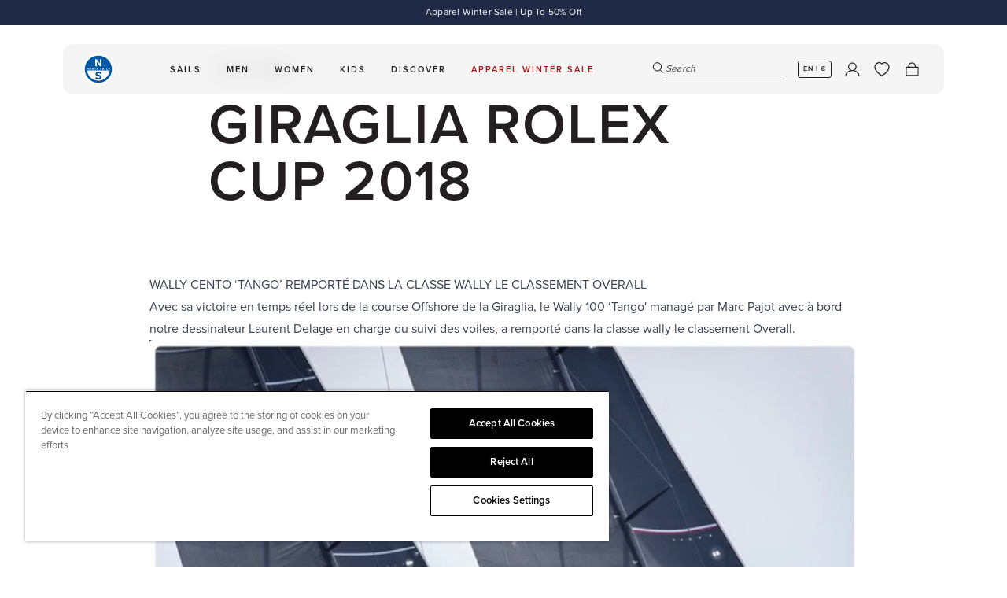

--- FILE ---
content_type: text/css
request_url: https://www.northsails.com/cdn/shop/t/548/assets/index.css?v=147149106902573100081767955903
body_size: 35270
content:
.swiper-scrollbar-horizontal{background:var(--scrollbar-color, linear-gradient(to top, transparent 0%, transparent 25%, #E6E6E6 25%, #E6E6E6 75%, transparent 75%, transparent 100%))!important;height:2px!important;overflow:hidden}.swiper-scrollbar-drag{background:var(--scrollbar-drag-color, #0063A6)!important}[hidden]{display:none!important}.weblayer--rfq-subscription-injected{max-height:none!important}.group .text-rollover span{-webkit-clip-path:inset(0px 0px 100% 0px);clip-path:inset(0px 0px 100% 0px);transform:translate3d(0,100%,0);display:inline-block;transition:all;transition-duration:.75s}.group.open .text-rollover span{-webkit-clip-path:inset(0px 0px 0% 0px);clip-path:inset(0px 0px 0% 0px);transform:translateZ(0)}.blue-link a{color:#0063a6;text-decoration:underline}.skip-to-content{background:#fff;box-shadow:0 1.2rem 2.4rem -1rem rgba(#000,.16);font-size:1.6rem;left:2rem;opacity:0;padding:1em 1.25em;pointer-events:none;position:fixed;top:2rem;transform:translateY(-2rem);transition:.5s ease all;transition-property:transform,opacity;z-index:1500}.skip-to-content:focus{opacity:1;pointer-events:auto;transform:translateY(0)}.primary-button:active{background:linear-gradient(0deg,#0003,#0003),#0063a6;background:linear-gradient(0deg,#125c90,#0003),#0063a6}.secondary-button:focus{background:linear-gradient(0deg,#fff3,#fff3),#fff}.secondary-button:active{background:linear-gradient(0deg,#0000001a,#0000001a),#fff}.shopify-challenge__container{padding:8rem 0 3rem}.shopify-challenge__container .shopify-challenge__button{background-color:#0063a6;color:#fff;cursor:pointer;display:block;font-family:Proxima Nova,sans-serif;font-size:.75rem;height:56px;letter-spacing:.15em;line-height:133%;margin-top:2rem!important;max-width:300px;transition:all .5s ease;width:100%}.shopify-challenge__container .shopify-challenge__message{font-family:Proxima Nova,sans-serif;font-size:1rem;margin-bottom:.5rem}@media (min-width: 1023px){.shopify-challenge__container{padding:18rem 0 3rem}.shopify-challenge__container .shopify-challenge__button:hover{background-color:#0063a6;border-color:#837d66}}@media (max-width: 1023px){.images_slider>.swiper-slide-prev{margin-left:11.7%}}.main-article iframe[src*="youtube.com"]{margin:0 auto;max-width:100%}.main-article iframe[src*="instagram.com"]{margin:0 auto!important;max-width:100%}.multi-range input[type=range]{-webkit-appearance:none;-moz-appearance:none;appearance:none;background:linear-gradient(#202944,#202944) no-repeat center;background-size:calc(100% - 56px) 1px;border:0;border-radius:1px;box-sizing:border-box;margin:0;outline:none;overflow:hidden;padding:0 28px;pointer-events:none;width:100%}.multi-range input[type=range]:active,input[type=range]:focus{outline:none}.multi-range input[type=range]::-webkit-slider-thumb{-webkit-appearance:none;appearance:none;background:#202944;border-radius:15px;cursor:pointer;height:12px;margin:5px 0;pointer-events:all;position:relative;width:12px;z-index:100}input[type=range]::-webkit-slider-runnable-track{-webkit-appearance:none;appearance:none;color:#000;margin-top:0}.multi-range input[type=range]::-webkit-slider-thumb:before{content:" ";display:block;height:2px;left:100%;position:absolute;top:13px;width:2000px}.multi-range{height:12px;position:relative}.multi-range input[type=range]{position:absolute}.multi-range input[type=range]:nth-child(1)::-webkit-slider-thumb:before{background-color:red}.multi-range input[type=range]:nth-child(2){background:none}.multi-range input[type=range]:nth-child(2)::-webkit-slider-thumb:before{background-color:gray}[data-price-input]::-webkit-outer-spin-button,[data-price-input]::-webkit-inner-spin-button{-webkit-appearance:none;appearance:none;margin:0}[data-price-input]{-webkit-appearance:textfield;-moz-appearance:textfield;appearance:textfield}[data-filter-selected]::-webkit-scrollbar{display:none}[data-filter-selected]{-ms-overflow-style:none;scrollbar-width:none}[data-filter-labels]::-webkit-scrollbar{-webkit-appearance:none;width:7px}[data-filter-labels] [data-scroll-lock-scrollable]::-webkit-scrollbar{-webkit-appearance:none;width:4px}[data-filter-labels]::-webkit-scrollbar-thumb,[data-filter-labels] [data-scroll-lock-scrollable]::-webkit-scrollbar-thumb{border-radius:4px;background-color:#00000080;box-shadow:0 0 1px #ffffff80}*,:before,:after{box-sizing:border-box;border-width:0;border-style:solid;border-color:#e5e7eb}:before,:after{--tw-content: ""}html{line-height:1.5;-webkit-text-size-adjust:100%;-moz-tab-size:4;-o-tab-size:4;tab-size:4;font-family:ui-sans-serif,system-ui,-apple-system,BlinkMacSystemFont,Segoe UI,Roboto,Helvetica Neue,Arial,Noto Sans,sans-serif,"Apple Color Emoji","Segoe UI Emoji",Segoe UI Symbol,"Noto Color Emoji";font-feature-settings:normal;font-variation-settings:normal}body{margin:0;line-height:inherit}hr{height:0;color:inherit;border-top-width:1px}abbr:where([title]){-webkit-text-decoration:underline dotted;text-decoration:underline dotted}h1,h2,h3,h4,h5,h6{font-size:inherit;font-weight:inherit}a{color:inherit;text-decoration:inherit}b,strong{font-weight:bolder}code,kbd,samp,pre{font-family:ui-monospace,SFMono-Regular,Menlo,Monaco,Consolas,Liberation Mono,Courier New,monospace;font-size:1em}small{font-size:80%}sub,sup{font-size:75%;line-height:0;position:relative;vertical-align:baseline}sub{bottom:-.25em}sup{top:-.5em}table{text-indent:0;border-color:inherit;border-collapse:collapse}button,input,optgroup,select,textarea{font-family:inherit;font-feature-settings:inherit;font-variation-settings:inherit;font-size:100%;font-weight:inherit;line-height:inherit;color:inherit;margin:0;padding:0}button,select{text-transform:none}button,[type=button],[type=reset],[type=submit]{-webkit-appearance:button;background-color:transparent;background-image:none}:-moz-focusring{outline:auto}:-moz-ui-invalid{box-shadow:none}progress{vertical-align:baseline}::-webkit-inner-spin-button,::-webkit-outer-spin-button{height:auto}[type=search]{-webkit-appearance:textfield;outline-offset:-2px}::-webkit-search-decoration{-webkit-appearance:none}::-webkit-file-upload-button{-webkit-appearance:button;font:inherit}summary{display:list-item}blockquote,dl,dd,h1,h2,h3,h4,h5,h6,hr,figure,p,pre{margin:0}fieldset{margin:0;padding:0}legend{padding:0}ol,ul,menu{list-style:none;margin:0;padding:0}dialog{padding:0}textarea{resize:vertical}input::-moz-placeholder,textarea::-moz-placeholder{opacity:1;color:#9ca3af}input::placeholder,textarea::placeholder{opacity:1;color:#9ca3af}button,[role=button]{cursor:pointer}:disabled{cursor:default}img,svg,video,canvas,audio,iframe,embed,object{display:block;vertical-align:middle}img,video{max-width:100%;height:auto}[hidden]{display:none}@font-face{font-display:swap;font-family:proximanova;font-style:normal;font-weight:400;src:url(../assets/proxima-nova-regular.woff2) format("woff2")}@font-face{font-display:swap;font-family:proximanova;font-style:normal;font-weight:600;src:url(../assets/proxima-nova-semibold.woff2) format("woff2")}@font-face{font-display:swap;font-family:proximanova;font-style:normal;font-weight:700;src:url(../assets/proxima-nova-bold.woff2) format("woff2")}input[type=number]::-webkit-inner-spin-button,input[type=number]::-webkit-outer-spin-button{-webkit-appearance:none;margin:0}*,:before,:after{--tw-border-spacing-x: 0;--tw-border-spacing-y: 0;--tw-translate-x: 0;--tw-translate-y: 0;--tw-rotate: 0;--tw-skew-x: 0;--tw-skew-y: 0;--tw-scale-x: 1;--tw-scale-y: 1;--tw-pan-x: ;--tw-pan-y: ;--tw-pinch-zoom: ;--tw-scroll-snap-strictness: proximity;--tw-gradient-from-position: ;--tw-gradient-via-position: ;--tw-gradient-to-position: ;--tw-ordinal: ;--tw-slashed-zero: ;--tw-numeric-figure: ;--tw-numeric-spacing: ;--tw-numeric-fraction: ;--tw-ring-inset: ;--tw-ring-offset-width: 0px;--tw-ring-offset-color: #fff;--tw-ring-color: rgb(59 130 246 / .5);--tw-ring-offset-shadow: 0 0 #0000;--tw-ring-shadow: 0 0 #0000;--tw-shadow: 0 0 #0000;--tw-shadow-colored: 0 0 #0000;--tw-blur: ;--tw-brightness: ;--tw-contrast: ;--tw-grayscale: ;--tw-hue-rotate: ;--tw-invert: ;--tw-saturate: ;--tw-sepia: ;--tw-drop-shadow: ;--tw-backdrop-blur: ;--tw-backdrop-brightness: ;--tw-backdrop-contrast: ;--tw-backdrop-grayscale: ;--tw-backdrop-hue-rotate: ;--tw-backdrop-invert: ;--tw-backdrop-opacity: ;--tw-backdrop-saturate: ;--tw-backdrop-sepia: }::backdrop{--tw-border-spacing-x: 0;--tw-border-spacing-y: 0;--tw-translate-x: 0;--tw-translate-y: 0;--tw-rotate: 0;--tw-skew-x: 0;--tw-skew-y: 0;--tw-scale-x: 1;--tw-scale-y: 1;--tw-pan-x: ;--tw-pan-y: ;--tw-pinch-zoom: ;--tw-scroll-snap-strictness: proximity;--tw-gradient-from-position: ;--tw-gradient-via-position: ;--tw-gradient-to-position: ;--tw-ordinal: ;--tw-slashed-zero: ;--tw-numeric-figure: ;--tw-numeric-spacing: ;--tw-numeric-fraction: ;--tw-ring-inset: ;--tw-ring-offset-width: 0px;--tw-ring-offset-color: #fff;--tw-ring-color: rgb(59 130 246 / .5);--tw-ring-offset-shadow: 0 0 #0000;--tw-ring-shadow: 0 0 #0000;--tw-shadow: 0 0 #0000;--tw-shadow-colored: 0 0 #0000;--tw-blur: ;--tw-brightness: ;--tw-contrast: ;--tw-grayscale: ;--tw-hue-rotate: ;--tw-invert: ;--tw-saturate: ;--tw-sepia: ;--tw-drop-shadow: ;--tw-backdrop-blur: ;--tw-backdrop-brightness: ;--tw-backdrop-contrast: ;--tw-backdrop-grayscale: ;--tw-backdrop-hue-rotate: ;--tw-backdrop-invert: ;--tw-backdrop-opacity: ;--tw-backdrop-saturate: ;--tw-backdrop-sepia: }.\!container{width:100%!important}.container{width:100%}@media (min-width: 376px){.\!container{max-width:376px!important}.container{max-width:376px}}@media (min-width: 416px){.\!container{max-width:416px!important}.container{max-width:416px}}@media (min-width: 640px){.\!container{max-width:640px!important}.container{max-width:640px}}@media (min-width: 768px){.\!container{max-width:768px!important}.container{max-width:768px}}@media (min-width: 1024px){.\!container{max-width:1024px!important}.container{max-width:1024px}}@media (min-width: 1280px){.\!container{max-width:1280px!important}.container{max-width:1280px}}@media (min-width: 1440px){.\!container{max-width:1440px!important}.container{max-width:1440px}}@media (min-width: 1800px){.\!container{max-width:1800px!important}.container{max-width:1800px}}.prose{color:var(--tw-prose-body);max-width:65ch}.prose :where(p):not(:where([class~=not-prose] *)){margin-top:1.25em;margin-bottom:1.25em}.prose :where([class~=lead]):not(:where([class~=not-prose] *)){color:var(--tw-prose-lead);font-size:1.25em;line-height:1.6;margin-top:1.2em;margin-bottom:1.2em}.prose :where(a):not(:where([class~=not-prose] *)){color:var(--tw-prose-links);text-decoration:underline;font-weight:500}.prose :where(strong):not(:where([class~=not-prose] *)){color:var(--tw-prose-bold);font-weight:600}.prose :where(a strong):not(:where([class~=not-prose] *)){color:inherit}.prose :where(blockquote strong):not(:where([class~=not-prose] *)){color:inherit}.prose :where(thead th strong):not(:where([class~=not-prose] *)){color:inherit}.prose :where(ol):not(:where([class~=not-prose] *)){list-style-type:decimal;margin-top:1.25em;margin-bottom:1.25em;padding-left:1.625em}.prose :where(ol[type=A]):not(:where([class~=not-prose] *)){list-style-type:upper-alpha}.prose :where(ol[type=a]):not(:where([class~=not-prose] *)){list-style-type:lower-alpha}.prose :where(ol[type=A s]):not(:where([class~=not-prose] *)){list-style-type:upper-alpha}.prose :where(ol[type=a s]):not(:where([class~=not-prose] *)){list-style-type:lower-alpha}.prose :where(ol[type=I]):not(:where([class~=not-prose] *)){list-style-type:upper-roman}.prose :where(ol[type=i]):not(:where([class~=not-prose] *)){list-style-type:lower-roman}.prose :where(ol[type=I s]):not(:where([class~=not-prose] *)){list-style-type:upper-roman}.prose :where(ol[type=i s]):not(:where([class~=not-prose] *)){list-style-type:lower-roman}.prose :where(ol[type="1"]):not(:where([class~=not-prose] *)){list-style-type:decimal}.prose :where(ul):not(:where([class~=not-prose] *)){list-style-type:disc;margin-top:1.25em;margin-bottom:1.25em;padding-left:1.625em}.prose :where(ol>li):not(:where([class~=not-prose] *))::marker{font-weight:400;color:var(--tw-prose-counters)}.prose :where(ul>li):not(:where([class~=not-prose] *))::marker{color:var(--tw-prose-bullets)}.prose :where(hr):not(:where([class~=not-prose] *)){border-color:var(--tw-prose-hr);border-top-width:1px;margin-top:3em;margin-bottom:3em}.prose :where(blockquote):not(:where([class~=not-prose] *)){font-weight:500;font-style:italic;color:var(--tw-prose-quotes);border-left-width:.25rem;border-left-color:var(--tw-prose-quote-borders);quotes:"\201c""\201d""\2018""\2019";margin-top:1.6em;margin-bottom:1.6em;padding-left:1em}.prose :where(blockquote p:first-of-type):not(:where([class~=not-prose] *)):before{content:none}.prose :where(blockquote p:last-of-type):not(:where([class~=not-prose] *)):after{content:none}.prose :where(h1):not(:where([class~=not-prose] *)){color:var(--tw-prose-headings);font-weight:800;font-size:2.25em;margin-top:0;margin-bottom:.8888889em;line-height:1.1111111}.prose :where(h1 strong):not(:where([class~=not-prose] *)){font-weight:900;color:inherit}.prose :where(h2):not(:where([class~=not-prose] *)){color:var(--tw-prose-headings);font-weight:700;font-size:1.5em;margin-top:2em;margin-bottom:1em;line-height:1.3333333}.prose :where(h2 strong):not(:where([class~=not-prose] *)){font-weight:800;color:inherit}.prose :where(h3):not(:where([class~=not-prose] *)){color:var(--tw-prose-headings);font-weight:600;font-size:1.25em;margin-top:1.6em;margin-bottom:.6em;line-height:1.6}.prose :where(h3 strong):not(:where([class~=not-prose] *)){font-weight:700;color:inherit}.prose :where(h4):not(:where([class~=not-prose] *)){color:var(--tw-prose-headings);font-weight:600;margin-top:1.5em;margin-bottom:.5em;line-height:1.5}.prose :where(h4 strong):not(:where([class~=not-prose] *)){font-weight:700;color:inherit}.prose :where(img):not(:where([class~=not-prose] *)){margin-top:2em;margin-bottom:2em}.prose :where(figure>*):not(:where([class~=not-prose] *)){margin-top:0;margin-bottom:0}.prose :where(figcaption):not(:where([class~=not-prose] *)){color:var(--tw-prose-captions);font-size:.875em;line-height:1.4285714;margin-top:.8571429em}.prose :where(code):not(:where([class~=not-prose] *)){color:var(--tw-prose-code);font-weight:600;font-size:.875em}.prose :where(code):not(:where([class~=not-prose] *)):before{content:"`"}.prose :where(code):not(:where([class~=not-prose] *)):after{content:"`"}.prose :where(a code):not(:where([class~=not-prose] *)){color:inherit}.prose :where(h1 code):not(:where([class~=not-prose] *)){color:inherit}.prose :where(h2 code):not(:where([class~=not-prose] *)){color:inherit;font-size:.875em}.prose :where(h3 code):not(:where([class~=not-prose] *)){color:inherit;font-size:.9em}.prose :where(h4 code):not(:where([class~=not-prose] *)){color:inherit}.prose :where(blockquote code):not(:where([class~=not-prose] *)){color:inherit}.prose :where(thead th code):not(:where([class~=not-prose] *)){color:inherit}.prose :where(pre):not(:where([class~=not-prose] *)){color:var(--tw-prose-pre-code);background-color:var(--tw-prose-pre-bg);overflow-x:auto;font-weight:400;font-size:.875em;line-height:1.7142857;margin-top:1.7142857em;margin-bottom:1.7142857em;border-radius:.375rem;padding:.8571429em 1.1428571em}.prose :where(pre code):not(:where([class~=not-prose] *)){background-color:transparent;border-width:0;border-radius:0;padding:0;font-weight:inherit;color:inherit;font-size:inherit;font-family:inherit;line-height:inherit}.prose :where(pre code):not(:where([class~=not-prose] *)):before{content:none}.prose :where(pre code):not(:where([class~=not-prose] *)):after{content:none}.prose :where(table):not(:where([class~=not-prose] *)){width:100%;table-layout:auto;text-align:left;margin-top:2em;margin-bottom:2em;font-size:.875em;line-height:1.7142857}.prose :where(thead):not(:where([class~=not-prose] *)){border-bottom-width:1px;border-bottom-color:var(--tw-prose-th-borders)}.prose :where(thead th):not(:where([class~=not-prose] *)){color:var(--tw-prose-headings);font-weight:600;vertical-align:bottom;padding-right:.5714286em;padding-bottom:.5714286em;padding-left:.5714286em}.prose :where(tbody tr):not(:where([class~=not-prose] *)){border-bottom-width:1px;border-bottom-color:var(--tw-prose-td-borders)}.prose :where(tbody tr:last-child):not(:where([class~=not-prose] *)){border-bottom-width:0}.prose :where(tbody td):not(:where([class~=not-prose] *)){vertical-align:baseline}.prose :where(tfoot):not(:where([class~=not-prose] *)){border-top-width:1px;border-top-color:var(--tw-prose-th-borders)}.prose :where(tfoot td):not(:where([class~=not-prose] *)){vertical-align:top}.prose{--tw-prose-body: #374151;--tw-prose-headings: #111827;--tw-prose-lead: #4b5563;--tw-prose-links: currentColor;--tw-prose-bold: currentColor;--tw-prose-counters: #6b7280;--tw-prose-bullets: #d1d5db;--tw-prose-hr: #e5e7eb;--tw-prose-quotes: #111827;--tw-prose-quote-borders: #e5e7eb;--tw-prose-captions: #6b7280;--tw-prose-code: #111827;--tw-prose-pre-code: #e5e7eb;--tw-prose-pre-bg: #1f2937;--tw-prose-th-borders: #d1d5db;--tw-prose-td-borders: #e5e7eb;--tw-prose-invert-body: #d1d5db;--tw-prose-invert-headings: #fff;--tw-prose-invert-lead: #9ca3af;--tw-prose-invert-links: #fff;--tw-prose-invert-bold: #fff;--tw-prose-invert-counters: #9ca3af;--tw-prose-invert-bullets: #4b5563;--tw-prose-invert-hr: #374151;--tw-prose-invert-quotes: #f3f4f6;--tw-prose-invert-quote-borders: #374151;--tw-prose-invert-captions: #9ca3af;--tw-prose-invert-code: #fff;--tw-prose-invert-pre-code: #d1d5db;--tw-prose-invert-pre-bg: rgb(0 0 0 / 50%);--tw-prose-invert-th-borders: #4b5563;--tw-prose-invert-td-borders: #374151;font-size:1rem;line-height:1.75}.prose :where(video):not(:where([class~=not-prose] *)){margin-top:2em;margin-bottom:2em}.prose :where(figure):not(:where([class~=not-prose] *)){margin-top:2em;margin-bottom:2em}.prose :where(li):not(:where([class~=not-prose] *)){margin-top:.5em;margin-bottom:.5em}.prose :where(ol>li):not(:where([class~=not-prose] *)){padding-left:.375em}.prose :where(ul>li):not(:where([class~=not-prose] *)){padding-left:.375em}.prose :where(.prose>ul>li p):not(:where([class~=not-prose] *)){margin-top:.75em;margin-bottom:.75em}.prose :where(.prose>ul>li>*:first-child):not(:where([class~=not-prose] *)){margin-top:1.25em}.prose :where(.prose>ul>li>*:last-child):not(:where([class~=not-prose] *)){margin-bottom:1.25em}.prose :where(.prose>ol>li>*:first-child):not(:where([class~=not-prose] *)){margin-top:1.25em}.prose :where(.prose>ol>li>*:last-child):not(:where([class~=not-prose] *)){margin-bottom:1.25em}.prose :where(ul ul,ul ol,ol ul,ol ol):not(:where([class~=not-prose] *)){margin-top:.75em;margin-bottom:.75em}.prose :where(hr+*):not(:where([class~=not-prose] *)){margin-top:0}.prose :where(h2+*):not(:where([class~=not-prose] *)){margin-top:0}.prose :where(h3+*):not(:where([class~=not-prose] *)){margin-top:0}.prose :where(h4+*):not(:where([class~=not-prose] *)){margin-top:0}.prose :where(thead th:first-child):not(:where([class~=not-prose] *)){padding-left:0}.prose :where(thead th:last-child):not(:where([class~=not-prose] *)){padding-right:0}.prose :where(tbody td,tfoot td):not(:where([class~=not-prose] *)){padding:.5714286em}.prose :where(tbody td:first-child,tfoot td:first-child):not(:where([class~=not-prose] *)){padding-left:0}.prose :where(tbody td:last-child,tfoot td:last-child):not(:where([class~=not-prose] *)){padding-right:0}.prose :where(.prose>:first-child):not(:where([class~=not-prose] *)){margin-top:0}.prose :where(.prose>:last-child):not(:where([class~=not-prose] *)){margin-bottom:0}.prose{--tw-prose-italic: currentColor}.prose-lg{font-size:1.125rem;line-height:1.7777778}.prose-lg :where(p):not(:where([class~=not-prose] *)){margin-top:1.3333333em;margin-bottom:1.3333333em}.prose-lg :where([class~=lead]):not(:where([class~=not-prose] *)){font-size:1.2222222em;line-height:1.4545455;margin-top:1.0909091em;margin-bottom:1.0909091em}.prose-lg :where(blockquote):not(:where([class~=not-prose] *)){margin-top:1.6666667em;margin-bottom:1.6666667em;padding-left:1em}.prose-lg :where(h1):not(:where([class~=not-prose] *)){font-size:2.6666667em;margin-top:0;margin-bottom:.8333333em;line-height:1}.prose-lg :where(h2):not(:where([class~=not-prose] *)){font-size:1.6666667em;margin-top:1.8666667em;margin-bottom:1.0666667em;line-height:1.3333333}.prose-lg :where(h3):not(:where([class~=not-prose] *)){font-size:1.3333333em;margin-top:1.6666667em;margin-bottom:.6666667em;line-height:1.5}.prose-lg :where(h4):not(:where([class~=not-prose] *)){margin-top:1.7777778em;margin-bottom:.4444444em;line-height:1.5555556}.prose-lg :where(img):not(:where([class~=not-prose] *)){margin-top:1.7777778em;margin-bottom:1.7777778em}.prose-lg :where(video):not(:where([class~=not-prose] *)){margin-top:1.7777778em;margin-bottom:1.7777778em}.prose-lg :where(figure):not(:where([class~=not-prose] *)){margin-top:1.7777778em;margin-bottom:1.7777778em}.prose-lg :where(figure>*):not(:where([class~=not-prose] *)){margin-top:0;margin-bottom:0}.prose-lg :where(figcaption):not(:where([class~=not-prose] *)){font-size:.8888889em;line-height:1.5;margin-top:1em}.prose-lg :where(code):not(:where([class~=not-prose] *)){font-size:.8888889em}.prose-lg :where(h2 code):not(:where([class~=not-prose] *)){font-size:.8666667em}.prose-lg :where(h3 code):not(:where([class~=not-prose] *)){font-size:.875em}.prose-lg :where(pre):not(:where([class~=not-prose] *)){font-size:.8888889em;line-height:1.75;margin-top:2em;margin-bottom:2em;border-radius:.375rem;padding:1em 1.5em}.prose-lg :where(ol):not(:where([class~=not-prose] *)){margin-top:1.3333333em;margin-bottom:1.3333333em;padding-left:1.5555556em}.prose-lg :where(ul):not(:where([class~=not-prose] *)){margin-top:1.3333333em;margin-bottom:1.3333333em;padding-left:1.5555556em}.prose-lg :where(li):not(:where([class~=not-prose] *)){margin-top:.6666667em;margin-bottom:.6666667em}.prose-lg :where(ol>li):not(:where([class~=not-prose] *)){padding-left:.4444444em}.prose-lg :where(ul>li):not(:where([class~=not-prose] *)){padding-left:.4444444em}.prose-lg :where(.prose-lg>ul>li p):not(:where([class~=not-prose] *)){margin-top:.8888889em;margin-bottom:.8888889em}.prose-lg :where(.prose-lg>ul>li>*:first-child):not(:where([class~=not-prose] *)){margin-top:1.3333333em}.prose-lg :where(.prose-lg>ul>li>*:last-child):not(:where([class~=not-prose] *)){margin-bottom:1.3333333em}.prose-lg :where(.prose-lg>ol>li>*:first-child):not(:where([class~=not-prose] *)){margin-top:1.3333333em}.prose-lg :where(.prose-lg>ol>li>*:last-child):not(:where([class~=not-prose] *)){margin-bottom:1.3333333em}.prose-lg :where(ul ul,ul ol,ol ul,ol ol):not(:where([class~=not-prose] *)){margin-top:.8888889em;margin-bottom:.8888889em}.prose-lg :where(hr):not(:where([class~=not-prose] *)){margin-top:3.1111111em;margin-bottom:3.1111111em}.prose-lg :where(hr+*):not(:where([class~=not-prose] *)){margin-top:0}.prose-lg :where(h2+*):not(:where([class~=not-prose] *)){margin-top:0}.prose-lg :where(h3+*):not(:where([class~=not-prose] *)){margin-top:0}.prose-lg :where(h4+*):not(:where([class~=not-prose] *)){margin-top:0}.prose-lg :where(table):not(:where([class~=not-prose] *)){font-size:.8888889em;line-height:1.5}.prose-lg :where(thead th):not(:where([class~=not-prose] *)){padding-right:.75em;padding-bottom:.75em;padding-left:.75em}.prose-lg :where(thead th:first-child):not(:where([class~=not-prose] *)){padding-left:0}.prose-lg :where(thead th:last-child):not(:where([class~=not-prose] *)){padding-right:0}.prose-lg :where(tbody td,tfoot td):not(:where([class~=not-prose] *)){padding:.75em}.prose-lg :where(tbody td:first-child,tfoot td:first-child):not(:where([class~=not-prose] *)){padding-left:0}.prose-lg :where(tbody td:last-child,tfoot td:last-child):not(:where([class~=not-prose] *)){padding-right:0}.prose-lg :where(.prose-lg>:first-child):not(:where([class~=not-prose] *)){margin-top:0}.prose-lg :where(.prose-lg>:last-child):not(:where([class~=not-prose] *)){margin-bottom:0}.richtext{color:var(--tw-prose-body);max-width:65ch}.richtext :where(p):not(:where([class~=not-prose] *)){margin-top:1.25em;margin-bottom:1.25em}.richtext :where([class~=lead]):not(:where([class~=not-prose] *)){color:var(--tw-prose-lead);font-size:1.25em;line-height:1.6;margin-top:1.2em;margin-bottom:1.2em}.richtext :where(a):not(:where([class~=not-prose] *)){color:var(--tw-prose-links);text-decoration:underline;font-weight:500}.richtext :where(strong):not(:where([class~=not-prose] *)){color:var(--tw-prose-bold);font-weight:600}.richtext :where(a strong):not(:where([class~=not-prose] *)){color:inherit}.richtext :where(blockquote strong):not(:where([class~=not-prose] *)){color:inherit}.richtext :where(thead th strong):not(:where([class~=not-prose] *)){color:inherit}.richtext :where(ol):not(:where([class~=not-prose] *)){list-style-type:decimal;margin-top:1.25em;margin-bottom:1.25em;padding-left:1.625em}.richtext :where(ol[type=A]):not(:where([class~=not-prose] *)){list-style-type:upper-alpha}.richtext :where(ol[type=a]):not(:where([class~=not-prose] *)){list-style-type:lower-alpha}.richtext :where(ol[type=A s]):not(:where([class~=not-prose] *)){list-style-type:upper-alpha}.richtext :where(ol[type=a s]):not(:where([class~=not-prose] *)){list-style-type:lower-alpha}.richtext :where(ol[type=I]):not(:where([class~=not-prose] *)){list-style-type:upper-roman}.richtext :where(ol[type=i]):not(:where([class~=not-prose] *)){list-style-type:lower-roman}.richtext :where(ol[type=I s]):not(:where([class~=not-prose] *)){list-style-type:upper-roman}.richtext :where(ol[type=i s]):not(:where([class~=not-prose] *)){list-style-type:lower-roman}.richtext :where(ol[type="1"]):not(:where([class~=not-prose] *)){list-style-type:decimal}.richtext :where(ul):not(:where([class~=not-prose] *)){list-style-type:disc;margin-top:1.25em;margin-bottom:1.25em;padding-left:1.625em}.richtext :where(ol>li):not(:where([class~=not-prose] *))::marker{font-weight:400;color:var(--tw-prose-counters)}.richtext :where(ul>li):not(:where([class~=not-prose] *))::marker{color:var(--tw-prose-bullets)}.richtext :where(hr):not(:where([class~=not-prose] *)){border-color:var(--tw-prose-hr);border-top-width:1px;margin-top:3em;margin-bottom:3em}.richtext :where(blockquote):not(:where([class~=not-prose] *)){font-weight:500;font-style:italic;color:var(--tw-prose-quotes);border-left-width:.25rem;border-left-color:var(--tw-prose-quote-borders);quotes:"\201c""\201d""\2018""\2019";margin-top:1.6em;margin-bottom:1.6em;padding-left:1em}.richtext :where(blockquote p:first-of-type):not(:where([class~=not-prose] *)):before{content:none}.richtext :where(blockquote p:last-of-type):not(:where([class~=not-prose] *)):after{content:none}.richtext :where(h1):not(:where([class~=not-prose] *)){color:var(--tw-prose-headings);font-weight:800;font-size:2.25em;margin-top:0;margin-bottom:.8888889em;line-height:1.1111111}.richtext :where(h1 strong):not(:where([class~=not-prose] *)){font-weight:900;color:inherit}.richtext :where(h2):not(:where([class~=not-prose] *)){color:var(--tw-prose-headings);font-weight:700;font-size:1.5em;margin-top:2em;margin-bottom:1em;line-height:1.3333333}.richtext :where(h2 strong):not(:where([class~=not-prose] *)){font-weight:800;color:inherit}.richtext :where(h3):not(:where([class~=not-prose] *)){color:var(--tw-prose-headings);font-weight:600;font-size:1.25em;margin-top:1.6em;margin-bottom:.6em;line-height:1.6}.richtext :where(h3 strong):not(:where([class~=not-prose] *)){font-weight:700;color:inherit}.richtext :where(h4):not(:where([class~=not-prose] *)){color:var(--tw-prose-headings);font-weight:600;margin-top:1.5em;margin-bottom:.5em;line-height:1.5}.richtext :where(h4 strong):not(:where([class~=not-prose] *)){font-weight:700;color:inherit}.richtext :where(img):not(:where([class~=not-prose] *)){margin-top:2em;margin-bottom:2em}.richtext :where(figure>*):not(:where([class~=not-prose] *)){margin-top:0;margin-bottom:0}.richtext :where(figcaption):not(:where([class~=not-prose] *)){color:var(--tw-prose-captions);font-size:.875em;line-height:1.4285714;margin-top:.8571429em}.richtext :where(code):not(:where([class~=not-prose] *)){color:var(--tw-prose-code);font-weight:600;font-size:.875em}.richtext :where(code):not(:where([class~=not-prose] *)):before{content:"`"}.richtext :where(code):not(:where([class~=not-prose] *)):after{content:"`"}.richtext :where(a code):not(:where([class~=not-prose] *)){color:inherit}.richtext :where(h1 code):not(:where([class~=not-prose] *)){color:inherit}.richtext :where(h2 code):not(:where([class~=not-prose] *)){color:inherit;font-size:.875em}.richtext :where(h3 code):not(:where([class~=not-prose] *)){color:inherit;font-size:.9em}.richtext :where(h4 code):not(:where([class~=not-prose] *)){color:inherit}.richtext :where(blockquote code):not(:where([class~=not-prose] *)){color:inherit}.richtext :where(thead th code):not(:where([class~=not-prose] *)){color:inherit}.richtext :where(pre):not(:where([class~=not-prose] *)){color:var(--tw-prose-pre-code);background-color:var(--tw-prose-pre-bg);overflow-x:auto;font-weight:400;font-size:.875em;line-height:1.7142857;margin-top:1.7142857em;margin-bottom:1.7142857em;border-radius:.375rem;padding:.8571429em 1.1428571em}.richtext :where(pre code):not(:where([class~=not-prose] *)){background-color:transparent;border-width:0;border-radius:0;padding:0;font-weight:inherit;color:inherit;font-size:inherit;font-family:inherit;line-height:inherit}.richtext :where(pre code):not(:where([class~=not-prose] *)):before{content:none}.richtext :where(pre code):not(:where([class~=not-prose] *)):after{content:none}.richtext :where(table):not(:where([class~=not-prose] *)){width:100%;table-layout:auto;text-align:left;margin-top:2em;margin-bottom:2em;font-size:.875em;line-height:1.7142857}.richtext :where(thead):not(:where([class~=not-prose] *)){border-bottom-width:1px;border-bottom-color:var(--tw-prose-th-borders)}.richtext :where(thead th):not(:where([class~=not-prose] *)){color:var(--tw-prose-headings);font-weight:600;vertical-align:bottom;padding-right:.5714286em;padding-bottom:.5714286em;padding-left:.5714286em}.richtext :where(tbody tr):not(:where([class~=not-prose] *)){border-bottom-width:1px;border-bottom-color:var(--tw-prose-td-borders)}.richtext :where(tbody tr:last-child):not(:where([class~=not-prose] *)){border-bottom-width:0}.richtext :where(tbody td):not(:where([class~=not-prose] *)){vertical-align:baseline}.richtext :where(tfoot):not(:where([class~=not-prose] *)){border-top-width:1px;border-top-color:var(--tw-prose-th-borders)}.richtext :where(tfoot td):not(:where([class~=not-prose] *)){vertical-align:top}.richtext{--tw-prose-body: #374151;--tw-prose-headings: #111827;--tw-prose-lead: #4b5563;--tw-prose-links: currentColor;--tw-prose-bold: currentColor;--tw-prose-counters: #6b7280;--tw-prose-bullets: #d1d5db;--tw-prose-hr: #e5e7eb;--tw-prose-quotes: #111827;--tw-prose-quote-borders: #e5e7eb;--tw-prose-captions: #6b7280;--tw-prose-code: #111827;--tw-prose-pre-code: #e5e7eb;--tw-prose-pre-bg: #1f2937;--tw-prose-th-borders: #d1d5db;--tw-prose-td-borders: #e5e7eb;--tw-prose-invert-body: #d1d5db;--tw-prose-invert-headings: #fff;--tw-prose-invert-lead: #9ca3af;--tw-prose-invert-links: #fff;--tw-prose-invert-bold: #fff;--tw-prose-invert-counters: #9ca3af;--tw-prose-invert-bullets: #4b5563;--tw-prose-invert-hr: #374151;--tw-prose-invert-quotes: #f3f4f6;--tw-prose-invert-quote-borders: #374151;--tw-prose-invert-captions: #9ca3af;--tw-prose-invert-code: #fff;--tw-prose-invert-pre-code: #d1d5db;--tw-prose-invert-pre-bg: rgb(0 0 0 / 50%);--tw-prose-invert-th-borders: #4b5563;--tw-prose-invert-td-borders: #374151;font-size:1rem;line-height:1.75}.richtext :where(video):not(:where([class~=not-prose] *)){margin-top:2em;margin-bottom:2em}.richtext :where(figure):not(:where([class~=not-prose] *)){margin-top:2em;margin-bottom:2em}.richtext :where(li):not(:where([class~=not-prose] *)){margin-top:.5em;margin-bottom:.5em}.richtext :where(ol>li):not(:where([class~=not-prose] *)){padding-left:.375em}.richtext :where(ul>li):not(:where([class~=not-prose] *)){padding-left:.375em}.richtext :where(.prose>ul>li p):not(:where([class~=not-prose] *)){margin-top:.75em;margin-bottom:.75em}.richtext :where(.prose>ul>li>*:first-child):not(:where([class~=not-prose] *)){margin-top:1.25em}.richtext :where(.prose>ul>li>*:last-child):not(:where([class~=not-prose] *)){margin-bottom:1.25em}.richtext :where(.prose>ol>li>*:first-child):not(:where([class~=not-prose] *)){margin-top:1.25em}.richtext :where(.prose>ol>li>*:last-child):not(:where([class~=not-prose] *)){margin-bottom:1.25em}.richtext :where(ul ul,ul ol,ol ul,ol ol):not(:where([class~=not-prose] *)){margin-top:.75em;margin-bottom:.75em}.richtext :where(hr+*):not(:where([class~=not-prose] *)){margin-top:0}.richtext :where(h2+*):not(:where([class~=not-prose] *)){margin-top:0}.richtext :where(h3+*):not(:where([class~=not-prose] *)){margin-top:0}.richtext :where(h4+*):not(:where([class~=not-prose] *)){margin-top:0}.richtext :where(thead th:first-child):not(:where([class~=not-prose] *)){padding-left:0}.richtext :where(thead th:last-child):not(:where([class~=not-prose] *)){padding-right:0}.richtext :where(tbody td,tfoot td):not(:where([class~=not-prose] *)){padding:.5714286em}.richtext :where(tbody td:first-child,tfoot td:first-child):not(:where([class~=not-prose] *)){padding-left:0}.richtext :where(tbody td:last-child,tfoot td:last-child):not(:where([class~=not-prose] *)){padding-right:0}.richtext :where(.prose>:first-child):not(:where([class~=not-prose] *)){margin-top:0}.richtext :where(.prose>:last-child):not(:where([class~=not-prose] *)){margin-bottom:0}.richtext{--tw-prose-italic: currentColor;max-width:none;color:inherit}.richtext :is(:where(ul):not(:where([class~=not-prose] *))){list-style-position:outside;list-style-type:disc;padding-left:1.15em}.richtext :is(:where(li):not(:where([class~=not-prose] *))){margin-top:0;margin-bottom:0}.richtext * :is(:where(li):not(:where([class~=not-prose] *)))::marker{color:inherit}.richtext :is(:where(li):not(:where([class~=not-prose] *)))::marker{color:inherit}.richtext>*:first-child{margin-top:0}.richtext>*:last-child{margin-bottom:0}.no-scrollbar{-ms-overflow-style:none;scrollbar-width:none}.no-scrollbar::-webkit-scrollbar{display:none}.visible-scrollbar::-webkit-scrollbar{-webkit-appearance:none;width:8px}.visible-scrollbar::-webkit-scrollbar-track{background-color:#0000000d;-webkit-box-shadow:inset 0 0 6px rgba(0,0,0,.05)}.visible-scrollbar::-webkit-scrollbar-thumb{border-radius:4px;background-color:#00000080;box-shadow:0 0 1px #ffffff80}.phill-select:hover,.phill-select select{cursor:pointer}.phill-select:has(select:focus){outline:solid 1px black;outline-offset:2px}.option-checkbox{position:relative}.option-checkbox:after{content:"";display:block;position:absolute;top:1px;right:1px;bottom:1px;left:1px;border-radius:inherit;border:solid 1px #231f20}[data-pdp-title]+[data-pdp-price]{margin-top:-12px}klarna-placement[data-key=credit-promotion-badge]::part(osm-container){border:0;justify-content:center}klarna-placement[data-key=credit-promotion-badge]::part(osm-legal){display:none}klarna-placement[data-key=credit-promotion-badge]::part(osm-badge){width:50px}klarna-placement[data-key=credit-promotion-badge]::part(osm-message){text-align:center}@media screen and (min-width: 768px){[data-pdp-title]+[data-pdp-price]{margin-top:-4px}}.bullet-list{--list-columns-mobile: 1;--list-columns-desktop: 1;-moz-column-count:var(--list-columns-mobile);column-count:var(--list-columns-mobile);width:-moz-fit-content;width:fit-content}.bullet-list li{padding-left:1em;max-width:250px}.bullet-list li:before{--tw-text-opacity: 1;color:rgb(0 0 0 / var(--tw-text-opacity));content:"\2022";display:inline-block;width:1em;margin-left:-1em}@media (min-width: 768px){.bullet-list{-moz-column-count:var(--list-columns-desktop);column-count:var(--list-columns-desktop);-moz-column-gap:88px;column-gap:88px}}.section--header{pointer-events:none;position:sticky;top:0;z-index:10;margin-bottom:-100vh;height:100vh}.sr-only{position:absolute;width:1px;height:1px;padding:0;margin:-1px;overflow:hidden;clip:rect(0,0,0,0);white-space:nowrap;border-width:0}.pointer-events-none{pointer-events:none}.\!pointer-events-auto{pointer-events:auto!important}.pointer-events-auto{pointer-events:auto}.visible{visibility:visible}.invisible{visibility:hidden}.collapse{visibility:collapse}.static{position:static}.fixed{position:fixed}.\!absolute{position:absolute!important}.absolute{position:absolute}.relative{position:relative}.sticky{position:sticky}.inset-0{top:0;right:0;bottom:0;left:0}.inset-x-\[--custom-padding-mobile\]{left:var(--custom-padding-mobile);right:var(--custom-padding-mobile)}.inset-y-0{top:0;bottom:0}.inset-y-1\/2{top:50%;bottom:50%}.\!bottom-0{bottom:0!important}.-bottom-12{bottom:-3rem}.-bottom-\[2px\]{bottom:-2px}.-bottom-full{bottom:-100%}.-left-24{left:-6rem}.-left-\[calc\(\(sqrt\(2\)-1\)\*50\%\)\]{left:calc((sqrt(2) - 1)*50%*-1)}.-right-24{right:-6rem}.-right-7{right:-1.75rem}.-top-1{top:-.25rem}.-top-1\.5{top:-.375rem}.-top-12{top:-3rem}.-top-2{top:-.5rem}.-top-7{top:-1.75rem}.-top-\[13px\]{top:-13px}.-top-full{top:-100%}.bottom-0{bottom:0}.bottom-1\/2{bottom:50%}.bottom-10{bottom:2.5rem}.bottom-2{bottom:.5rem}.bottom-2\.5{bottom:.625rem}.bottom-32{bottom:8rem}.bottom-4{bottom:1rem}.bottom-5{bottom:1.25rem}.bottom-7{bottom:1.75rem}.bottom-\[--desktop-vertical-spacing\]{bottom:var(--desktop-vertical-spacing)}.bottom-\[10\.75\%\]{bottom:10.75%}.bottom-\[11px\]{bottom:11px}.bottom-\[3\%\]{bottom:3%}.bottom-\[3\.5\%\]{bottom:3.5%}.bottom-\[5\%\]{bottom:5%}.bottom-\[7\.5\%\]{bottom:7.5%}.left-0{left:0}.left-1{left:.25rem}.left-1\/2{left:50%}.left-2{left:.5rem}.left-3{left:.75rem}.left-4{left:1rem}.left-5{left:1.25rem}.left-6{left:1.5rem}.left-8{left:2rem}.left-9{left:2.25rem}.left-\[--desktop-horizontal-spacing\]{left:var(--desktop-horizontal-spacing)}.left-\[--left\]{left:var(--left)}.left-\[-20\.01\%\]{left:-20.01%}.left-\[-26\.69\%\]{left:-26.69%}.left-\[11px\]{left:11px}.left-\[19\.16\%\]{left:19.16%}.left-\[21\.64\%\]{left:21.64%}.left-\[26\.26\%\]{left:26.26%}.left-\[30\%\]{left:30%}.left-\[38\.70\%\]{left:38.7%}.left-\[40\.28\%\]{left:40.28%}.left-\[48\.62\%\]{left:48.62%}.left-\[5\.5\%\]{left:5.5%}.left-\[52\.79\%\]{left:52.79%}.left-\[68\.65\%\]{left:68.65%}.left-\[69\.64\%\]{left:69.64%}.left-\[var\(--mobile-left-position\)\]{left:var(--mobile-left-position)}.right-0{right:0}.right-1{right:.25rem}.right-1\/2{right:50%}.right-12{right:3rem}.right-2{right:.5rem}.right-2\.5{right:.625rem}.right-3{right:.75rem}.right-3\.5{right:.875rem}.right-4{right:1rem}.right-5{right:1.25rem}.right-6{right:1.5rem}.right-8{right:2rem}.right-9{right:2.25rem}.right-\[--desktop-horizontal-spacing\]{right:var(--desktop-horizontal-spacing)}.right-\[48\.8\%\]{right:48.8%}.right-\[5\.5\%\]{right:5.5%}.right-\[calc\(20px\+\(8px\/2\)\)\]{right:24px}.top-0{top:0}.top-1\/2{top:50%}.top-1\/3{top:33.333333%}.top-10{top:2.5rem}.top-12{top:3rem}.top-14{top:3.5rem}.top-16{top:4rem}.top-2{top:.5rem}.top-2\.5{top:.625rem}.top-24{top:6rem}.top-28{top:7rem}.top-3{top:.75rem}.top-3\.5{top:.875rem}.top-32{top:8rem}.top-4{top:1rem}.top-5{top:1.25rem}.top-6{top:1.5rem}.top-7{top:1.75rem}.top-\[--top\]{top:var(--top)}.top-\[11\.43\%\]{top:11.43%}.top-\[21\.62\%\]{top:21.62%}.top-\[30\.86\%\]{top:30.86%}.top-\[40\.01\%\]{top:40.01%}.top-\[41\.46\%\]{top:41.46%}.top-\[42\.44\%\]{top:42.44%}.top-\[48\.15\%\]{top:48.15%}.top-\[5\.625rem\]{top:5.625rem}.top-\[50\.52\%\]{top:50.52%}.top-\[50\.69\%\]{top:50.69%}.top-\[52\.10\%\]{top:52.1%}.top-\[59\.22\%\]{top:59.22%}.top-\[61\.16\%\]{top:61.16%}.top-\[63\.57\%\]{top:63.57%}.top-\[8\.5rem\]{top:8.5rem}.top-\[9\%\]{top:9%}.top-\[calc\(\(100\%\/2\)-\(9px\/2\)\)\]{top:calc(50% - 4.5px)}.top-\[calc\(100\%\+1rem\)\]{top:calc(100% + 1rem)}.top-\[calc\(104px\+var\(--announcement-height-mobile\)\)\]{top:calc(104px + var(--announcement-height-mobile))}.top-\[var\(--mobile-top-position\)\]{top:var(--mobile-top-position)}.top-auto{top:auto}.top-px{top:1px}.isolate{isolation:isolate}.-z-10{z-index:-10}.z-0{z-index:0}.z-10{z-index:10}.z-20{z-index:20}.z-30{z-index:30}.z-40{z-index:40}.z-50{z-index:50}.z-\[-1\]{z-index:-1}.z-\[10\]{z-index:10}.z-\[1\]{z-index:1}.z-\[2\]{z-index:2}.z-\[3\]{z-index:3}.z-\[4\]{z-index:4}.z-\[5\]{z-index:5}.z-\[60\]{z-index:60}.z-\[6\]{z-index:6}.z-\[9999999\]{z-index:9999999}.z-\[var\(--modal-z\)\]{z-index:var(--modal-z)}.order-2{order:2}.col-span-1{grid-column:span 1 / span 1}.col-span-2{grid-column:span 2 / span 2}.col-span-3{grid-column:span 3 / span 3}.col-span-full{grid-column:1 / -1}.col-start-1{grid-column-start:1}.row-span-1{grid-row:span 1 / span 1}.row-span-2{grid-row:span 2 / span 2}.row-span-3{grid-row:span 3 / span 3}.row-span-4{grid-row:span 4 / span 4}.row-span-5{grid-row:span 5 / span 5}.row-span-6{grid-row:span 6 / span 6}.row-start-1{grid-row-start:1}.row-start-10{grid-row-start:10}.row-start-9{grid-row-start:9}.\!m-0{margin:0!important}.-m-2{margin:-.5rem}.-m-3{margin:-.75rem}.m-0{margin:0}.m-3{margin:.75rem}.m-6{margin:1.5rem}.m-8{margin:2rem}.m-auto{margin:auto}.-mx-4{margin-left:-1rem;margin-right:-1rem}.-mx-6{margin-left:-1.5rem;margin-right:-1.5rem}.-my-3{margin-top:-.75rem;margin-bottom:-.75rem}.mx-1{margin-left:.25rem;margin-right:.25rem}.mx-2{margin-left:.5rem;margin-right:.5rem}.mx-4{margin-left:1rem;margin-right:1rem}.mx-6{margin-left:1.5rem;margin-right:1.5rem}.mx-8{margin-left:2rem;margin-right:2rem}.mx-\[20\%\]{margin-left:20%;margin-right:20%}.mx-auto{margin-left:auto;margin-right:auto}.my-0{margin-top:0;margin-bottom:0}.my-1{margin-top:.25rem;margin-bottom:.25rem}.my-1\.5{margin-top:.375rem;margin-bottom:.375rem}.my-10{margin-top:2.5rem;margin-bottom:2.5rem}.my-12{margin-top:3rem;margin-bottom:3rem}.my-2{margin-top:.5rem;margin-bottom:.5rem}.my-2\.5{margin-top:.625rem;margin-bottom:.625rem}.my-28{margin-top:7rem;margin-bottom:7rem}.my-3{margin-top:.75rem;margin-bottom:.75rem}.my-3\.5{margin-top:.875rem;margin-bottom:.875rem}.my-4{margin-top:1rem;margin-bottom:1rem}.my-5{margin-top:1.25rem;margin-bottom:1.25rem}.my-6{margin-top:1.5rem;margin-bottom:1.5rem}.my-8{margin-top:2rem;margin-bottom:2rem}.my-9{margin-top:2.25rem;margin-bottom:2.25rem}.my-auto{margin-top:auto;margin-bottom:auto}.\!mb-4{margin-bottom:1rem!important}.\!mb-4\.5{margin-bottom:1.125rem!important}.\!mt-0{margin-top:0!important}.\!mt-6{margin-top:1.5rem!important}.-mb-3{margin-bottom:-.75rem}.-mb-5{margin-bottom:-1.25rem}.-mb-px{margin-bottom:-1px}.-ml-5{margin-left:-1.25rem}.-mt-4{margin-top:-1rem}.-mt-\[0\.125em\]{margin-top:-.125em}.-mt-\[96px\]{margin-top:-96px}.-mt-px{margin-top:-1px}.mb-1{margin-bottom:.25rem}.mb-1\.5{margin-bottom:.375rem}.mb-10{margin-bottom:2.5rem}.mb-11{margin-bottom:2.75rem}.mb-12{margin-bottom:3rem}.mb-2{margin-bottom:.5rem}.mb-2\.5{margin-bottom:.625rem}.mb-20{margin-bottom:5rem}.mb-3{margin-bottom:.75rem}.mb-3\.5{margin-bottom:.875rem}.mb-4{margin-bottom:1rem}.mb-4\.5{margin-bottom:1.125rem}.mb-5{margin-bottom:1.25rem}.mb-6{margin-bottom:1.5rem}.mb-7{margin-bottom:1.75rem}.mb-8{margin-bottom:2rem}.mb-9{margin-bottom:2.25rem}.mb-\[-100vh\]{margin-bottom:-100vh}.mb-\[-1px\]{margin-bottom:-1px}.mb-\[72px\]{margin-bottom:72px}.ml-0{margin-left:0}.ml-1{margin-left:.25rem}.ml-1\.5{margin-left:.375rem}.ml-12{margin-left:3rem}.ml-2{margin-left:.5rem}.ml-2\.5{margin-left:.625rem}.ml-3{margin-left:.75rem}.ml-3\.5{margin-left:.875rem}.ml-4{margin-left:1rem}.ml-5{margin-left:1.25rem}.ml-6{margin-left:1.5rem}.ml-8{margin-left:2rem}.ml-\[10px\]{margin-left:10px}.ml-\[6\.6\%\]{margin-left:6.6%}.ml-auto{margin-left:auto}.mr-1{margin-right:.25rem}.mr-1\.5{margin-right:.375rem}.mr-10{margin-right:2.5rem}.mr-2{margin-right:.5rem}.mr-4{margin-right:1rem}.mr-5{margin-right:1.25rem}.mr-6{margin-right:1.5rem}.mr-7{margin-right:1.75rem}.mr-8{margin-right:2rem}.mr-9{margin-right:2.25rem}.mr-\[10px\]{margin-right:10px}.mr-auto{margin-right:auto}.mt-0{margin-top:0}.mt-0\.5{margin-top:.125rem}.mt-1{margin-top:.25rem}.mt-1\.5{margin-top:.375rem}.mt-10{margin-top:2.5rem}.mt-11{margin-top:2.75rem}.mt-12{margin-top:3rem}.mt-16{margin-top:4rem}.mt-2{margin-top:.5rem}.mt-2\.5{margin-top:.625rem}.mt-20{margin-top:5rem}.mt-24{margin-top:6rem}.mt-28{margin-top:7rem}.mt-3{margin-top:.75rem}.mt-3\.5{margin-top:.875rem}.mt-4{margin-top:1rem}.mt-4\.5{margin-top:1.125rem}.mt-40{margin-top:10rem}.mt-5{margin-top:1.25rem}.mt-6{margin-top:1.5rem}.mt-7{margin-top:1.75rem}.mt-8{margin-top:2rem}.mt-9{margin-top:2.25rem}.mt-\[1\.5px\]{margin-top:1.5px}.mt-\[156px\]{margin-top:156px}.mt-\[18px\]{margin-top:18px}.mt-auto{margin-top:auto}.box-border{box-sizing:border-box}.box-content{box-sizing:content-box}.line-clamp-1{overflow:hidden;display:-webkit-box;-webkit-box-orient:vertical;-webkit-line-clamp:1}.line-clamp-3{overflow:hidden;display:-webkit-box;-webkit-box-orient:vertical;-webkit-line-clamp:3}.line-clamp-4{overflow:hidden;display:-webkit-box;-webkit-box-orient:vertical;-webkit-line-clamp:4}.\!block{display:block!important}.block{display:block}.inline-block{display:inline-block}.inline{display:inline}.\!flex{display:flex!important}.flex{display:flex}.inline-flex{display:inline-flex}.table{display:table}.grid{display:grid}.contents{display:contents}.\!hidden{display:none!important}.hidden{display:none}.aspect-3\/4{aspect-ratio:3 / 4}.aspect-\[--video-aspect\]{aspect-ratio:var(--video-aspect)}.aspect-\[0\.293\]{aspect-ratio:.293}.aspect-\[0\.527\]{aspect-ratio:.527}.aspect-\[0\.724\]{aspect-ratio:.724}.aspect-\[0\.736\]{aspect-ratio:.736}.aspect-\[0\.75\]{aspect-ratio:.75}.aspect-\[0\.807\]{aspect-ratio:.807}.aspect-\[0\.845\]{aspect-ratio:.845}.aspect-\[0\.859\]{aspect-ratio:.859}.aspect-\[0\.875\]{aspect-ratio:.875}.aspect-\[1\.245\]{aspect-ratio:1.245}.aspect-\[1\.25\]{aspect-ratio:1.25}.aspect-\[1\.297\]{aspect-ratio:1.297}.aspect-\[1\.47\]{aspect-ratio:1.47}.aspect-\[1\.75\]{aspect-ratio:1.75}.aspect-\[1\.89\]{aspect-ratio:1.89}.aspect-\[1\.8\]{aspect-ratio:1.8}.aspect-\[1\/1\.25\]{aspect-ratio:1/1.25}.aspect-\[10\]{aspect-ratio:10}.aspect-\[19\]{aspect-ratio:19}.aspect-\[2\.134\]{aspect-ratio:2.134}.aspect-\[2\.15\]{aspect-ratio:2.15}.aspect-\[2\/3\]{aspect-ratio:2/3}.aspect-\[335\/471\]{aspect-ratio:335/471}.aspect-\[375\/255\]{aspect-ratio:375/255}.aspect-\[375\/812\]{aspect-ratio:375/812}.aspect-\[4\/5\]{aspect-ratio:4/5}.aspect-\[970\/682\]{aspect-ratio:970/682}.aspect-auto{aspect-ratio:auto}.aspect-square{aspect-ratio:1 / 1}.aspect-video{aspect-ratio:16 / 9}.\!h-0{height:0px!important}.\!h-auto{height:auto!important}.h-0{height:0px}.h-0\.5{height:.125rem}.h-1{height:.25rem}.h-1\.5{height:.375rem}.h-1\/2{height:50%}.h-10{height:2.5rem}.h-11{height:2.75rem}.h-12{height:3rem}.h-14{height:3.5rem}.h-16{height:4rem}.h-2{height:.5rem}.h-2\.5{height:.625rem}.h-20{height:5rem}.h-28{height:7rem}.h-3{height:.75rem}.h-3\.5{height:.875rem}.h-3\/4{height:75%}.h-3\/5{height:60%}.h-32{height:8rem}.h-4{height:1rem}.h-4\.5{height:1.125rem}.h-5{height:1.25rem}.h-6{height:1.5rem}.h-60{height:15rem}.h-7{height:1.75rem}.h-8{height:2rem}.h-9{height:2.25rem}.h-96{height:24rem}.h-\[--banner-height\]{height:var(--banner-height)}.h-\[--color-pill-width\]{height:var(--color-pill-width)}.h-\[--custom-divider-height\]{height:var(--custom-divider-height)}.h-\[--innerHeight\]{height:var(--innerHeight)}.h-\[--main-height\]{height:var(--main-height)}.h-\[--mobile-drawer-header-height\]{height:var(--mobile-drawer-header-height)}.h-\[--modal-height\]{height:var(--modal-height)}.h-\[0\.875rem\]{height:.875rem}.h-\[1\.125rem\]{height:1.125rem}.h-\[1\.375rem\]{height:1.375rem}.h-\[1\.625rem\]{height:1.625rem}.h-\[100svh\]{height:100svh}.h-\[104px\]{height:104px}.h-\[115px\]{height:115px}.h-\[120px\]{height:120px}.h-\[12px\]{height:12px}.h-\[130vw\]{height:130vw}.h-\[13px\]{height:13px}.h-\[14px\]{height:14px}.h-\[15rem\]{height:15rem}.h-\[18\.75rem\]{height:18.75rem}.h-\[18px\]{height:18px}.h-\[1em\]{height:1em}.h-\[2\.25rem\]{height:2.25rem}.h-\[2\.375rem\]{height:2.375rem}.h-\[25\%\]{height:25%}.h-\[25rem\]{height:25rem}.h-\[26px\]{height:26px}.h-\[2px\]{height:2px}.h-\[3\.125rem\]{height:3.125rem}.h-\[3\.5rem\]{height:3.5rem}.h-\[3\.75rem\]{height:3.75rem}.h-\[37\.5rem\]{height:37.5rem}.h-\[4\.5rem\]{height:4.5rem}.h-\[40\%\]{height:40%}.h-\[50px\]{height:50px}.h-\[50rem\]{height:50rem}.h-\[56\.25rem\]{height:56.25rem}.h-\[563px\]{height:563px}.h-\[72px\]{height:72px}.h-\[88px\]{height:88px}.h-\[95\%\]{height:95%}.h-\[calc\(100\%-3\.5rem\)\]{height:calc(100% - 3.5rem)}.h-\[calc\(100dvh-2\.5rem\)\]{height:calc(100dvh - 2.5rem)}.h-\[calc\(100dvh-3\.5rem\)\]{height:calc(100dvh - 3.5rem)}.h-\[calc\(100dvh-var\(--mobile-top-offset\)\)\]{height:calc(100dvh - var(--mobile-top-offset))}.h-\[calc\(100svh-\(var\(--announcement-height-mobile\)\)\)\]{height:calc(100svh - (var(--announcement-height-mobile)))}.h-\[calc\(100svh-2\.5rem\)\]{height:calc(100svh - 2.5rem)}.h-\[calc\(100svh-64px\)\]{height:calc(100svh - 64px)}.h-\[calc\(100vh-64px\)\]{height:calc(100vh - 64px)}.h-\[calc\(100vh-var\(--announcement-height-mobile\)\)\]{height:calc(100vh - var(--announcement-height-mobile))}.h-\[calc\(var\(--banner-height\)-var\(--header-height\)\)\]{height:calc(var(--banner-height) - var(--header-height))}.h-\[var\(--height\)\]{height:var(--height)}.h-auto{height:auto}.h-fit{height:-moz-fit-content;height:fit-content}.h-full{height:100%}.h-max{height:-moz-max-content;height:max-content}.h-px{height:1px}.h-screen{height:100vh}.\!max-h-\[99rem\]{max-height:99rem!important}.max-h-0{max-height:0px}.max-h-14{max-height:3.5rem}.max-h-80{max-height:20rem}.max-h-\[14rem\]{max-height:14rem}.max-h-\[192px\]{max-height:192px}.max-h-\[21rem\]{max-height:21rem}.max-h-\[30rem\]{max-height:30rem}.max-h-\[30vh\]{max-height:30vh}.max-h-\[32rem\]{max-height:32rem}.max-h-\[432px\]{max-height:432px}.max-h-\[50vh\]{max-height:50vh}.max-h-\[512px\]{max-height:512px}.max-h-\[60rem\]{max-height:60rem}.max-h-\[99rem\]{max-height:99rem}.max-h-\[calc\(100dvh-\(var\(--mobile-top-offset\)\+var\(--mobile-drawer-header-height\)\)\)\]{max-height:calc(100dvh - (var(--mobile-top-offset) + var(--mobile-drawer-header-height)))}.max-h-\[calc\(100dvh-151px\)\]{max-height:calc(100dvh - 151px)}.max-h-\[calc\(100svh-\(var\(--announcement-height-mobile\)\)\)\]{max-height:calc(100svh - (var(--announcement-height-mobile)))}.max-h-\[calc\(100svh-\(var\(--mobile-top-offset\)\+var\(--mobile-drawer-header-height\)\+var\(--mobile-form-input-height\)\+var\(--mobile-form-input-bottom-margin\)\+var\(--mobile-drawer-content-padding\)\)\)\]{max-height:calc(100svh - (var(--mobile-top-offset) + var(--mobile-drawer-header-height) + var(--mobile-form-input-height) + var(--mobile-form-input-bottom-margin) + var(--mobile-drawer-content-padding)))}.max-h-\[calc\(100svh-2\.5rem\)\]{max-height:calc(100svh - 2.5rem)}.max-h-\[calc\(100svh-215px\)\]{max-height:calc(100svh - 215px)}.max-h-\[calc\(100vh-160px\)\]{max-height:calc(100vh - 160px)}.max-h-\[calc\(100vh-215px\)\]{max-height:calc(100vh - 215px)}.max-h-\[calc\(100vh-var\(--announcement-height-mobile\)\)\]{max-height:calc(100vh - var(--announcement-height-mobile))}.max-h-\[calc\(70dvh-96px\)\]{max-height:calc(70dvh - 96px)}.max-h-full{max-height:100%}.max-h-screen{max-height:100vh}.min-h-0{min-height:0px}.min-h-\[1\.25rem\]{min-height:1.25rem}.min-h-\[1\.5rem\]{min-height:1.5rem}.min-h-\[18\.75rem\]{min-height:18.75rem}.min-h-\[2\.75rem\]{min-height:2.75rem}.min-h-\[25rem\]{min-height:25rem}.min-h-\[37\.5rem\]{min-height:37.5rem}.min-h-\[4\.5rem\]{min-height:4.5rem}.min-h-\[4rem\]{min-height:4rem}.min-h-\[5\.125rem\]{min-height:5.125rem}.min-h-\[56\.25rem\]{min-height:56.25rem}.min-h-\[6\.5rem\]{min-height:6.5rem}.min-h-\[70vh\]{min-height:70vh}.min-h-\[750px\]{min-height:750px}.min-h-\[calc\(100svh-var\(--announcement-height-mobile\)\)\]{min-height:calc(100svh - var(--announcement-height-mobile))}.min-h-\[calc\(var\(--viewport-height\,100vh\)-4rem\)\]{min-height:calc(var(--viewport-height,100vh) - 4rem)}.min-h-full{min-height:100%}.min-h-screen{min-height:100vh}.\!w-48{width:12rem!important}.\!w-\[14rem\]{width:14rem!important}.\!w-\[calc\(\(100\%\/2\)-\(16px-\(16px\/2\)\)\)\]{width:calc(50% - 8px)!important}.\!w-\[calc\(\(100\%\/3\)-\(16px-\(16px\/3\)\)\)\]{width:calc((100% / 3) - (16px - (16px / 3)))!important}.\!w-\[calc\(\(100vw-40px\)\/1\.3\)\]{width:calc((100vw - 40px) / 1.3)!important}.\!w-\[calc\(\(100vw-40px\)\/1\.61\)\]{width:calc((100vw - 40px) / 1.61)!important}.\!w-\[calc\(\(100vw-87px\)\)\]{width:calc(100vw - 87px)!important}.\!w-\[calc\(\(85vw-40px\)\/1\.3\)\]{width:calc((85vw - 40px) / 1.3)!important}.\!w-full{width:100%!important}.w-0{width:0px}.w-1{width:.25rem}.w-1\.5{width:.375rem}.w-1\/12{width:8.333333%}.w-1\/2{width:50%}.w-1\/3{width:33.333333%}.w-1\/4{width:25%}.w-10{width:2.5rem}.w-11{width:2.75rem}.w-12{width:3rem}.w-16{width:4rem}.w-2{width:.5rem}.w-2\.5{width:.625rem}.w-2\/3{width:66.666667%}.w-20{width:5rem}.w-24{width:6rem}.w-28{width:7rem}.w-3{width:.75rem}.w-3\.5{width:.875rem}.w-3\/4{width:75%}.w-3\/5{width:60%}.w-32{width:8rem}.w-36{width:9rem}.w-4{width:1rem}.w-4\.5{width:1.125rem}.w-4\/5{width:80%}.w-40{width:10rem}.w-5{width:1.25rem}.w-5\/12{width:41.666667%}.w-52{width:13rem}.w-6{width:1.5rem}.w-64{width:16rem}.w-7{width:1.75rem}.w-8{width:2rem}.w-80{width:20rem}.w-9{width:2.25rem}.w-9\/12{width:75%}.w-\[--color-pill-width\]{width:var(--color-pill-width)}.w-\[--gradient-width\]{width:var(--gradient-width)}.w-\[0\.875rem\]{width:.875rem}.w-\[1\.125rem\]{width:1.125rem}.w-\[1\.375rem\]{width:1.375rem}.w-\[1\.625rem\]{width:1.625rem}.w-\[10\%\]{width:10%}.w-\[100\%\]{width:100%}.w-\[100svw\]{width:100svw}.w-\[112\.14\%\]{width:112.14%}.w-\[120px\]{width:120px}.w-\[13px\]{width:13px}.w-\[14px\]{width:14px}.w-\[15\.75\%\]{width:15.75%}.w-\[16\.5rem\]{width:16.5rem}.w-\[16\.6\%\]{width:16.6%}.w-\[18px\]{width:18px}.w-\[1em\]{width:1em}.w-\[1px\]{width:1px}.w-\[21\.64\%\]{width:21.64%}.w-\[23\.41\%\]{width:23.41%}.w-\[26\.13\%\]{width:26.13%}.w-\[26\.31\%\]{width:26.31%}.w-\[26\.5\%\]{width:26.5%}.w-\[28\.98\%\]{width:28.98%}.w-\[29\.86\%\]{width:29.86%}.w-\[33\.33\%\]{width:33.33%}.w-\[33\.95\%\]{width:33.95%}.w-\[42\.66\%\]{width:42.66%}.w-\[45\%\]{width:45%}.w-\[46\.48\%\]{width:46.48%}.w-\[47\.5\%\]{width:47.5%}.w-\[48\.35\%\]{width:48.35%}.w-\[56\%\]{width:56%}.w-\[60\%\]{width:60%}.w-\[6rem\]{width:6rem}.w-\[70\%\]{width:70%}.w-\[72px\]{width:72px}.w-\[75\%\]{width:75%}.w-\[7px\]{width:7px}.w-\[85\%\]{width:85%}.w-\[88px\]{width:88px}.w-\[89\.33\%\]{width:89.33%}.w-\[90\.21\%\]{width:90.21%}.w-\[93\%\]{width:93%}.w-\[calc\(100\%\*\(1\/2\)-\(0\.875rem\/2\)\)\]{width:calc(50% - .4375rem)}.w-\[calc\(100\%\+96px\)\]{width:calc(100% + 96px)}.w-\[calc\(100\%-\(2\*1\.5rem\)\)\]{width:calc(100% - 3rem)}.w-\[calc\(100\%-1rem\)\]{width:calc(100% - 1rem)}.w-\[calc\(100\%-2\.25rem\)\]{width:calc(100% - 2.25rem)}.w-\[calc\(100\%-2\.75rem\)\]{width:calc(100% - 2.75rem)}.w-\[calc\(100\%-2rem\)\]{width:calc(100% - 2rem)}.w-\[calc\(100\%-32px\)\]{width:calc(100% - 32px)}.w-\[calc\(100\%-3rem\)\]{width:calc(100% - 3rem)}.w-\[calc\(100\%-48px\)\]{width:calc(100% - 48px)}.w-\[calc\(sqrt\(2\)\*100\%\)\]{width:calc(sqrt(2)*100%)}.w-auto{width:auto}.w-fit{width:-moz-fit-content;width:fit-content}.w-full{width:100%}.w-max{width:-moz-max-content;width:max-content}.w-px{width:1px}.w-screen{width:100vw}.min-w-0{min-width:0px}.min-w-\[110px\]{min-width:110px}.min-w-\[15rem\]{min-width:15rem}.min-w-\[20rem\]{min-width:20rem}.min-w-\[228px\]{min-width:228px}.min-w-\[23rem\]{min-width:23rem}.min-w-\[240px\]{min-width:240px}.min-w-\[25px\]{min-width:25px}.min-w-\[263px\]{min-width:263px}.min-w-\[28px\]{min-width:28px}.min-w-\[327px\]{min-width:327px}.min-w-\[4\.75rem\]{min-width:4.75rem}.min-w-\[5rem\]{min-width:5rem}.min-w-\[88px\]{min-width:88px}.min-w-full{min-width:100%}.min-w-max{min-width:-moz-max-content;min-width:max-content}.max-w-\[12\.5rem\]{max-width:12.5rem}.max-w-\[1280px\]{max-width:1280px}.max-w-\[13rem\]{max-width:13rem}.max-w-\[140px\]{max-width:140px}.max-w-\[15\.25rem\]{max-width:15.25rem}.max-w-\[160px\]{max-width:160px}.max-w-\[16rem\]{max-width:16rem}.max-w-\[192px\]{max-width:192px}.max-w-\[200px\]{max-width:200px}.max-w-\[20rem\]{max-width:20rem}.max-w-\[225px\]{max-width:225px}.max-w-\[227px\]{max-width:227px}.max-w-\[23\.5rem\]{max-width:23.5rem}.max-w-\[24px\]{max-width:24px}.max-w-\[262\.5px\]{max-width:262.5px}.max-w-\[279px\]{max-width:279px}.max-w-\[28rem\]{max-width:28rem}.max-w-\[30rem\]{max-width:30rem}.max-w-\[360px\]{max-width:360px}.max-w-\[36rem\]{max-width:36rem}.max-w-\[40\%\]{max-width:40%}.max-w-\[400px\]{max-width:400px}.max-w-\[415px\]{max-width:415px}.max-w-\[418px\]{max-width:418px}.max-w-\[46\.875rem\]{max-width:46.875rem}.max-w-\[528px\]{max-width:528px}.max-w-\[538px\]{max-width:538px}.max-w-\[70\%\]{max-width:70%}.max-w-\[750px\]{max-width:750px}.max-w-\[88px\]{max-width:88px}.max-w-\[9\.75rem\]{max-width:9.75rem}.max-w-\[90\%\]{max-width:90%}.max-w-\[calc\(\(3\*var\(--color-pill-width\)\)\+\(2\*var\(--option-values-gap\)\)\)\]{max-width:calc((3 * var(--color-pill-width)) + (2 * var(--option-values-gap)))}.max-w-\[calc\(\(8\*var\(--color-pill-width\)\)\+\(7\*var\(--option-values-gap\)\)\)\]{max-width:calc((8 * var(--color-pill-width)) + (7 * var(--option-values-gap)))}.max-w-\[calc\(1\.4\*152px\)\]{max-width:calc(1.4 * 152px)}.max-w-\[calc\(1\.4\*295px\)\]{max-width:413px}.max-w-\[calc\(1\.75\*311px\)\]{max-width:544.25px}.max-w-\[calc\(1\.75\*327px\)\]{max-width:572.25px}.max-w-\[calc\(100vw-\(2\*1\.5rem\)\)\]{max-width:calc(100vw - 3rem)}.max-w-\[min\(15\%\,15rem\)\]{max-width:min(15%,15rem)}.max-w-full{max-width:100%}.max-w-max{max-width:-moz-max-content;max-width:max-content}.max-w-md{max-width:28rem}.max-w-screen-3xl{max-width:1800px}.max-w-sm{max-width:24rem}.max-w-xl{max-width:36rem}.flex-1{flex:1 1 0%}.flex-auto{flex:1 1 auto}.\!flex-shrink{flex-shrink:1!important}.flex-shrink-0,.shrink-0{flex-shrink:0}.flex-grow,.grow{flex-grow:1}.basis-1\/2{flex-basis:50%}.border-collapse{border-collapse:collapse}.origin-\[var\(--zoom-origin\,50\%_50\%\)\]{transform-origin:var(--zoom-origin,50% 50%)}.origin-bottom{transform-origin:bottom}.origin-top{transform-origin:top}.-translate-x-1\/2{--tw-translate-x: -50%;transform:translate(var(--tw-translate-x),var(--tw-translate-y)) rotate(var(--tw-rotate)) skew(var(--tw-skew-x)) skewY(var(--tw-skew-y)) scaleX(var(--tw-scale-x)) scaleY(var(--tw-scale-y))}.-translate-x-full{--tw-translate-x: -100%;transform:translate(var(--tw-translate-x),var(--tw-translate-y)) rotate(var(--tw-rotate)) skew(var(--tw-skew-x)) skewY(var(--tw-skew-y)) scaleX(var(--tw-scale-x)) scaleY(var(--tw-scale-y))}.-translate-y-1\/2{--tw-translate-y: -50%;transform:translate(var(--tw-translate-x),var(--tw-translate-y)) rotate(var(--tw-rotate)) skew(var(--tw-skew-x)) skewY(var(--tw-skew-y)) scaleX(var(--tw-scale-x)) scaleY(var(--tw-scale-y))}.-translate-y-16{--tw-translate-y: -4rem;transform:translate(var(--tw-translate-x),var(--tw-translate-y)) rotate(var(--tw-rotate)) skew(var(--tw-skew-x)) skewY(var(--tw-skew-y)) scaleX(var(--tw-scale-x)) scaleY(var(--tw-scale-y))}.-translate-y-2\/4{--tw-translate-y: -50%;transform:translate(var(--tw-translate-x),var(--tw-translate-y)) rotate(var(--tw-rotate)) skew(var(--tw-skew-x)) skewY(var(--tw-skew-y)) scaleX(var(--tw-scale-x)) scaleY(var(--tw-scale-y))}.-translate-y-4{--tw-translate-y: -1rem;transform:translate(var(--tw-translate-x),var(--tw-translate-y)) rotate(var(--tw-rotate)) skew(var(--tw-skew-x)) skewY(var(--tw-skew-y)) scaleX(var(--tw-scale-x)) scaleY(var(--tw-scale-y))}.-translate-y-6{--tw-translate-y: -1.5rem;transform:translate(var(--tw-translate-x),var(--tw-translate-y)) rotate(var(--tw-rotate)) skew(var(--tw-skew-x)) skewY(var(--tw-skew-y)) scaleX(var(--tw-scale-x)) scaleY(var(--tw-scale-y))}.-translate-y-\[150\%\]{--tw-translate-y: -150%;transform:translate(var(--tw-translate-x),var(--tw-translate-y)) rotate(var(--tw-rotate)) skew(var(--tw-skew-x)) skewY(var(--tw-skew-y)) scaleX(var(--tw-scale-x)) scaleY(var(--tw-scale-y))}.-translate-y-\[45\%\]{--tw-translate-y: -45%;transform:translate(var(--tw-translate-x),var(--tw-translate-y)) rotate(var(--tw-rotate)) skew(var(--tw-skew-x)) skewY(var(--tw-skew-y)) scaleX(var(--tw-scale-x)) scaleY(var(--tw-scale-y))}.translate-x-1\/2,.translate-x-2\/4{--tw-translate-x: 50%;transform:translate(var(--tw-translate-x),var(--tw-translate-y)) rotate(var(--tw-rotate)) skew(var(--tw-skew-x)) skewY(var(--tw-skew-y)) scaleX(var(--tw-scale-x)) scaleY(var(--tw-scale-y))}.translate-x-full{--tw-translate-x: 100%;transform:translate(var(--tw-translate-x),var(--tw-translate-y)) rotate(var(--tw-rotate)) skew(var(--tw-skew-x)) skewY(var(--tw-skew-y)) scaleX(var(--tw-scale-x)) scaleY(var(--tw-scale-y))}.translate-y-0{--tw-translate-y: 0px;transform:translate(var(--tw-translate-x),var(--tw-translate-y)) rotate(var(--tw-rotate)) skew(var(--tw-skew-x)) skewY(var(--tw-skew-y)) scaleX(var(--tw-scale-x)) scaleY(var(--tw-scale-y))}.translate-y-1{--tw-translate-y: .25rem;transform:translate(var(--tw-translate-x),var(--tw-translate-y)) rotate(var(--tw-rotate)) skew(var(--tw-skew-x)) skewY(var(--tw-skew-y)) scaleX(var(--tw-scale-x)) scaleY(var(--tw-scale-y))}.translate-y-1\/2{--tw-translate-y: 50%;transform:translate(var(--tw-translate-x),var(--tw-translate-y)) rotate(var(--tw-rotate)) skew(var(--tw-skew-x)) skewY(var(--tw-skew-y)) scaleX(var(--tw-scale-x)) scaleY(var(--tw-scale-y))}.translate-y-12{--tw-translate-y: 3rem;transform:translate(var(--tw-translate-x),var(--tw-translate-y)) rotate(var(--tw-rotate)) skew(var(--tw-skew-x)) skewY(var(--tw-skew-y)) scaleX(var(--tw-scale-x)) scaleY(var(--tw-scale-y))}.translate-y-4{--tw-translate-y: 1rem;transform:translate(var(--tw-translate-x),var(--tw-translate-y)) rotate(var(--tw-rotate)) skew(var(--tw-skew-x)) skewY(var(--tw-skew-y)) scaleX(var(--tw-scale-x)) scaleY(var(--tw-scale-y))}.translate-y-\[100vh\]{--tw-translate-y: 100vh;transform:translate(var(--tw-translate-x),var(--tw-translate-y)) rotate(var(--tw-rotate)) skew(var(--tw-skew-x)) skewY(var(--tw-skew-y)) scaleX(var(--tw-scale-x)) scaleY(var(--tw-scale-y))}.translate-y-\[200vh\]{--tw-translate-y: 200vh;transform:translate(var(--tw-translate-x),var(--tw-translate-y)) rotate(var(--tw-rotate)) skew(var(--tw-skew-x)) skewY(var(--tw-skew-y)) scaleX(var(--tw-scale-x)) scaleY(var(--tw-scale-y))}.translate-y-\[25px\]{--tw-translate-y: 25px;transform:translate(var(--tw-translate-x),var(--tw-translate-y)) rotate(var(--tw-rotate)) skew(var(--tw-skew-x)) skewY(var(--tw-skew-y)) scaleX(var(--tw-scale-x)) scaleY(var(--tw-scale-y))}.translate-y-\[55px\]{--tw-translate-y: 55px;transform:translate(var(--tw-translate-x),var(--tw-translate-y)) rotate(var(--tw-rotate)) skew(var(--tw-skew-x)) skewY(var(--tw-skew-y)) scaleX(var(--tw-scale-x)) scaleY(var(--tw-scale-y))}.translate-y-full{--tw-translate-y: 100%;transform:translate(var(--tw-translate-x),var(--tw-translate-y)) rotate(var(--tw-rotate)) skew(var(--tw-skew-x)) skewY(var(--tw-skew-y)) scaleX(var(--tw-scale-x)) scaleY(var(--tw-scale-y))}.-rotate-180{--tw-rotate: -180deg;transform:translate(var(--tw-translate-x),var(--tw-translate-y)) rotate(var(--tw-rotate)) skew(var(--tw-skew-x)) skewY(var(--tw-skew-y)) scaleX(var(--tw-scale-x)) scaleY(var(--tw-scale-y))}.-rotate-45{--tw-rotate: -45deg;transform:translate(var(--tw-translate-x),var(--tw-translate-y)) rotate(var(--tw-rotate)) skew(var(--tw-skew-x)) skewY(var(--tw-skew-y)) scaleX(var(--tw-scale-x)) scaleY(var(--tw-scale-y))}.-rotate-90{--tw-rotate: -90deg;transform:translate(var(--tw-translate-x),var(--tw-translate-y)) rotate(var(--tw-rotate)) skew(var(--tw-skew-x)) skewY(var(--tw-skew-y)) scaleX(var(--tw-scale-x)) scaleY(var(--tw-scale-y))}.rotate-0{--tw-rotate: 0deg;transform:translate(var(--tw-translate-x),var(--tw-translate-y)) rotate(var(--tw-rotate)) skew(var(--tw-skew-x)) skewY(var(--tw-skew-y)) scaleX(var(--tw-scale-x)) scaleY(var(--tw-scale-y))}.rotate-180{--tw-rotate: 180deg;transform:translate(var(--tw-translate-x),var(--tw-translate-y)) rotate(var(--tw-rotate)) skew(var(--tw-skew-x)) skewY(var(--tw-skew-y)) scaleX(var(--tw-scale-x)) scaleY(var(--tw-scale-y))}.rotate-90{--tw-rotate: 90deg;transform:translate(var(--tw-translate-x),var(--tw-translate-y)) rotate(var(--tw-rotate)) skew(var(--tw-skew-x)) skewY(var(--tw-skew-y)) scaleX(var(--tw-scale-x)) scaleY(var(--tw-scale-y))}.rotate-\[-90deg\]{--tw-rotate: -90deg;transform:translate(var(--tw-translate-x),var(--tw-translate-y)) rotate(var(--tw-rotate)) skew(var(--tw-skew-x)) skewY(var(--tw-skew-y)) scaleX(var(--tw-scale-x)) scaleY(var(--tw-scale-y))}.rotate-\[180deg\]{--tw-rotate: 180deg;transform:translate(var(--tw-translate-x),var(--tw-translate-y)) rotate(var(--tw-rotate)) skew(var(--tw-skew-x)) skewY(var(--tw-skew-y)) scaleX(var(--tw-scale-x)) scaleY(var(--tw-scale-y))}.rotate-\[90deg\]{--tw-rotate: 90deg;transform:translate(var(--tw-translate-x),var(--tw-translate-y)) rotate(var(--tw-rotate)) skew(var(--tw-skew-x)) skewY(var(--tw-skew-y)) scaleX(var(--tw-scale-x)) scaleY(var(--tw-scale-y))}.scale-100{--tw-scale-x: 1;--tw-scale-y: 1;transform:translate(var(--tw-translate-x),var(--tw-translate-y)) rotate(var(--tw-rotate)) skew(var(--tw-skew-x)) skewY(var(--tw-skew-y)) scaleX(var(--tw-scale-x)) scaleY(var(--tw-scale-y))}.scale-90{--tw-scale-x: .9;--tw-scale-y: .9;transform:translate(var(--tw-translate-x),var(--tw-translate-y)) rotate(var(--tw-rotate)) skew(var(--tw-skew-x)) skewY(var(--tw-skew-y)) scaleX(var(--tw-scale-x)) scaleY(var(--tw-scale-y))}.scale-\[var\(--zoom-level\,1\)\]{--tw-scale-x: var(--zoom-level,1);--tw-scale-y: var(--zoom-level,1);transform:translate(var(--tw-translate-x),var(--tw-translate-y)) rotate(var(--tw-rotate)) skew(var(--tw-skew-x)) skewY(var(--tw-skew-y)) scaleX(var(--tw-scale-x)) scaleY(var(--tw-scale-y))}.-scale-x-100{--tw-scale-x: -1;transform:translate(var(--tw-translate-x),var(--tw-translate-y)) rotate(var(--tw-rotate)) skew(var(--tw-skew-x)) skewY(var(--tw-skew-y)) scaleX(var(--tw-scale-x)) scaleY(var(--tw-scale-y))}.-scale-y-100{--tw-scale-y: -1;transform:translate(var(--tw-translate-x),var(--tw-translate-y)) rotate(var(--tw-rotate)) skew(var(--tw-skew-x)) skewY(var(--tw-skew-y)) scaleX(var(--tw-scale-x)) scaleY(var(--tw-scale-y))}.scale-x-90{--tw-scale-x: .9;transform:translate(var(--tw-translate-x),var(--tw-translate-y)) rotate(var(--tw-rotate)) skew(var(--tw-skew-x)) skewY(var(--tw-skew-y)) scaleX(var(--tw-scale-x)) scaleY(var(--tw-scale-y))}.scale-y-0{--tw-scale-y: 0;transform:translate(var(--tw-translate-x),var(--tw-translate-y)) rotate(var(--tw-rotate)) skew(var(--tw-skew-x)) skewY(var(--tw-skew-y)) scaleX(var(--tw-scale-x)) scaleY(var(--tw-scale-y))}.transform{transform:translate(var(--tw-translate-x),var(--tw-translate-y)) rotate(var(--tw-rotate)) skew(var(--tw-skew-x)) skewY(var(--tw-skew-y)) scaleX(var(--tw-scale-x)) scaleY(var(--tw-scale-y))}@keyframes hotspot-pulse{0%{transform:scale(.9);box-shadow:0 0 #c1c1c1}70%{transform:scale(1);box-shadow:0 0 0 12px #c1c1c100}90%{transform:scale(.9)}}.animate-hotspot-pulse{animation:hotspot-pulse 1.2s infinite}.animate-pulse{animation:pulse 2s cubic-bezier(.4,0,.6,1) infinite}@keyframes scroll-text-1{0%{transform:translate(100%)}to{transform:translate(0)}}.animate-scroll-text-1{animation:scroll-text-1 120s linear infinite}@keyframes scroll-text-2{0%{transform:translate(0)}to{transform:translate(-100%)}}.animate-scroll-text-2{animation:scroll-text-2 120s linear infinite}@keyframes spin{to{transform:rotate(360deg)}}.animate-spin{animation:spin 1s linear infinite}.cursor-default{cursor:default}.cursor-not-allowed{cursor:not-allowed}.cursor-pointer{cursor:pointer}.touch-pan-y{--tw-pan-y: pan-y;touch-action:var(--tw-pan-x) var(--tw-pan-y) var(--tw-pinch-zoom)}.select-none{-webkit-user-select:none;-moz-user-select:none;user-select:none}.resize{resize:both}.snap-x{scroll-snap-type:x var(--tw-scroll-snap-strictness)}.snap-y{scroll-snap-type:y var(--tw-scroll-snap-strictness)}.snap-mandatory{--tw-scroll-snap-strictness: mandatory}.snap-proximity{--tw-scroll-snap-strictness: proximity}.snap-start{scroll-snap-align:start}.scroll-ml-6{scroll-margin-left:1.5rem}.scroll-px-6{scroll-padding-left:1.5rem;scroll-padding-right:1.5rem}.scroll-pl-4{scroll-padding-left:1rem}.scroll-pl-5{scroll-padding-left:1.25rem}.scroll-pl-6{scroll-padding-left:1.5rem}.list-disc{list-style-type:disc}.list-none{list-style-type:none}.appearance-none{-webkit-appearance:none;-moz-appearance:none;appearance:none}.auto-cols-\[100\%\]{grid-auto-columns:100%}.auto-cols-fr{grid-auto-columns:minmax(0,1fr)}.auto-cols-max{grid-auto-columns:max-content}.grid-flow-row{grid-auto-flow:row}.grid-flow-col{grid-auto-flow:column}.auto-rows-auto{grid-auto-rows:auto}.auto-rows-fr{grid-auto-rows:minmax(0,1fr)}.auto-rows-max{grid-auto-rows:max-content}.auto-rows-min{grid-auto-rows:min-content}.grid-cols-1{grid-template-columns:repeat(1,minmax(0,1fr))}.grid-cols-2{grid-template-columns:repeat(2,minmax(0,1fr))}.grid-cols-3{grid-template-columns:repeat(3,minmax(0,1fr))}.grid-cols-4{grid-template-columns:repeat(4,minmax(0,1fr))}.grid-cols-\[0fr_auto\]{grid-template-columns:0fr auto}.grid-cols-\[auto\,auto\]{grid-template-columns:auto auto}.grid-cols-\[max-content_auto_max-content\]{grid-template-columns:max-content auto max-content}.grid-cols-\[repeat\(2\,minmax\(auto\,160px\)\)\]{grid-template-columns:repeat(2,minmax(auto,160px))}.grid-cols-\[repeat\(5\,1fr\)\]{grid-template-columns:repeat(5,1fr)}.grid-cols-\[repeat\(auto-fit\,2\.25rem\)\]{grid-template-columns:repeat(auto-fit,2.25rem)}.grid-rows-2{grid-template-rows:repeat(2,minmax(0,1fr))}.grid-rows-\[0fr\]{grid-template-rows:0fr}.grid-rows-\[1fr\,auto\,auto\]{grid-template-rows:1fr auto auto}.grid-rows-\[auto_1fr_auto\]{grid-template-rows:auto 1fr auto}.grid-rows-\[max-content_auto_max-content_max-content\]{grid-template-rows:max-content auto max-content max-content}.grid-rows-\[repeat\(15\,max-content\)\]{grid-template-rows:repeat(15,max-content)}.grid-rows-\[repeat\(4\,minmax\(1fr\,auto\)\)\]{grid-template-rows:repeat(4,minmax(1fr,auto))}.\!flex-row{flex-direction:row!important}.flex-row{flex-direction:row}.flex-row-reverse{flex-direction:row-reverse}.flex-col{flex-direction:column}.flex-col-reverse{flex-direction:column-reverse}.flex-wrap{flex-wrap:wrap}.content-center{align-content:center}.content-start{align-content:flex-start}.content-end{align-content:flex-end}.items-start{align-items:flex-start}.items-end{align-items:flex-end}.items-center{align-items:center}.items-baseline{align-items:baseline}.items-stretch{align-items:stretch}.justify-start{justify-content:flex-start}.\!justify-end{justify-content:flex-end!important}.justify-end{justify-content:flex-end}.justify-center{justify-content:center}.justify-between{justify-content:space-between}.justify-around{justify-content:space-around}.justify-items-start{justify-items:start}.justify-items-end{justify-items:end}.justify-items-center{justify-items:center}.gap-0{gap:0px}.gap-0\.5{gap:.125rem}.gap-1{gap:.25rem}.gap-1\.5{gap:.375rem}.gap-12{gap:3rem}.gap-2{gap:.5rem}.gap-2\.5{gap:.625rem}.gap-3{gap:.75rem}.gap-3\.5{gap:.875rem}.gap-4{gap:1rem}.gap-5{gap:1.25rem}.gap-6{gap:1.5rem}.gap-7{gap:1.75rem}.gap-8{gap:2rem}.gap-\[0\.125rem\]{gap:.125rem}.gap-\[30px\]{gap:30px}.gap-\[calc\(32\/375\*100vw\)\]{gap:calc(32 / 375 * 100vw)}.\!gap-x-2{-moz-column-gap:.5rem!important;column-gap:.5rem!important}.gap-x-0{-moz-column-gap:0px;column-gap:0px}.gap-x-0\.5{-moz-column-gap:.125rem;column-gap:.125rem}.gap-x-1{-moz-column-gap:.25rem;column-gap:.25rem}.gap-x-1\.5{-moz-column-gap:.375rem;column-gap:.375rem}.gap-x-2{-moz-column-gap:.5rem;column-gap:.5rem}.gap-x-2\.5{-moz-column-gap:.625rem;column-gap:.625rem}.gap-x-3{-moz-column-gap:.75rem;column-gap:.75rem}.gap-x-3\.5{-moz-column-gap:.875rem;column-gap:.875rem}.gap-x-4{-moz-column-gap:1rem;column-gap:1rem}.gap-x-5{-moz-column-gap:1.25rem;column-gap:1.25rem}.gap-x-6{-moz-column-gap:1.5rem;column-gap:1.5rem}.gap-x-7{-moz-column-gap:1.75rem;column-gap:1.75rem}.gap-x-8{-moz-column-gap:2rem;column-gap:2rem}.gap-x-\[--grid-gap-x-mobile\]{-moz-column-gap:var(--grid-gap-x-mobile);column-gap:var(--grid-gap-x-mobile)}.gap-x-\[--option-values-gap\]{-moz-column-gap:var(--option-values-gap);column-gap:var(--option-values-gap)}.gap-x-\[5px\]{-moz-column-gap:5px;column-gap:5px}.gap-y-1{row-gap:.25rem}.gap-y-10{row-gap:2.5rem}.gap-y-12{row-gap:3rem}.gap-y-2{row-gap:.5rem}.gap-y-2\.5{row-gap:.625rem}.gap-y-3{row-gap:.75rem}.gap-y-3\.5{row-gap:.875rem}.gap-y-4{row-gap:1rem}.gap-y-5{row-gap:1.25rem}.gap-y-6{row-gap:1.5rem}.gap-y-7{row-gap:1.75rem}.gap-y-8{row-gap:2rem}.gap-y-\[--grid-gap-y-mobile\]{row-gap:var(--grid-gap-y-mobile)}.space-x-0>:not([hidden])~:not([hidden]){--tw-space-x-reverse: 0;margin-right:calc(0px * var(--tw-space-x-reverse));margin-left:calc(0px * calc(1 - var(--tw-space-x-reverse)))}.space-x-0\.5>:not([hidden])~:not([hidden]){--tw-space-x-reverse: 0;margin-right:calc(.125rem * var(--tw-space-x-reverse));margin-left:calc(.125rem * calc(1 - var(--tw-space-x-reverse)))}.space-x-1>:not([hidden])~:not([hidden]){--tw-space-x-reverse: 0;margin-right:calc(.25rem * var(--tw-space-x-reverse));margin-left:calc(.25rem * calc(1 - var(--tw-space-x-reverse)))}.space-x-1\.5>:not([hidden])~:not([hidden]){--tw-space-x-reverse: 0;margin-right:calc(.375rem * var(--tw-space-x-reverse));margin-left:calc(.375rem * calc(1 - var(--tw-space-x-reverse)))}.space-x-14>:not([hidden])~:not([hidden]){--tw-space-x-reverse: 0;margin-right:calc(3.5rem * var(--tw-space-x-reverse));margin-left:calc(3.5rem * calc(1 - var(--tw-space-x-reverse)))}.space-x-2>:not([hidden])~:not([hidden]){--tw-space-x-reverse: 0;margin-right:calc(.5rem * var(--tw-space-x-reverse));margin-left:calc(.5rem * calc(1 - var(--tw-space-x-reverse)))}.space-x-2\.5>:not([hidden])~:not([hidden]){--tw-space-x-reverse: 0;margin-right:calc(.625rem * var(--tw-space-x-reverse));margin-left:calc(.625rem * calc(1 - var(--tw-space-x-reverse)))}.space-x-3>:not([hidden])~:not([hidden]){--tw-space-x-reverse: 0;margin-right:calc(.75rem * var(--tw-space-x-reverse));margin-left:calc(.75rem * calc(1 - var(--tw-space-x-reverse)))}.space-x-3\.5>:not([hidden])~:not([hidden]){--tw-space-x-reverse: 0;margin-right:calc(.875rem * var(--tw-space-x-reverse));margin-left:calc(.875rem * calc(1 - var(--tw-space-x-reverse)))}.space-x-4>:not([hidden])~:not([hidden]){--tw-space-x-reverse: 0;margin-right:calc(1rem * var(--tw-space-x-reverse));margin-left:calc(1rem * calc(1 - var(--tw-space-x-reverse)))}.space-x-5>:not([hidden])~:not([hidden]){--tw-space-x-reverse: 0;margin-right:calc(1.25rem * var(--tw-space-x-reverse));margin-left:calc(1.25rem * calc(1 - var(--tw-space-x-reverse)))}.space-x-6>:not([hidden])~:not([hidden]){--tw-space-x-reverse: 0;margin-right:calc(1.5rem * var(--tw-space-x-reverse));margin-left:calc(1.5rem * calc(1 - var(--tw-space-x-reverse)))}.space-x-8>:not([hidden])~:not([hidden]){--tw-space-x-reverse: 0;margin-right:calc(2rem * var(--tw-space-x-reverse));margin-left:calc(2rem * calc(1 - var(--tw-space-x-reverse)))}.space-x-\[5px\]>:not([hidden])~:not([hidden]){--tw-space-x-reverse: 0;margin-right:calc(5px * var(--tw-space-x-reverse));margin-left:calc(5px * calc(1 - var(--tw-space-x-reverse)))}.space-y-0>:not([hidden])~:not([hidden]){--tw-space-y-reverse: 0;margin-top:calc(0px * calc(1 - var(--tw-space-y-reverse)));margin-bottom:calc(0px * var(--tw-space-y-reverse))}.space-y-0\.5>:not([hidden])~:not([hidden]){--tw-space-y-reverse: 0;margin-top:calc(.125rem * calc(1 - var(--tw-space-y-reverse)));margin-bottom:calc(.125rem * var(--tw-space-y-reverse))}.space-y-1>:not([hidden])~:not([hidden]){--tw-space-y-reverse: 0;margin-top:calc(.25rem * calc(1 - var(--tw-space-y-reverse)));margin-bottom:calc(.25rem * var(--tw-space-y-reverse))}.space-y-1\.5>:not([hidden])~:not([hidden]){--tw-space-y-reverse: 0;margin-top:calc(.375rem * calc(1 - var(--tw-space-y-reverse)));margin-bottom:calc(.375rem * var(--tw-space-y-reverse))}.space-y-10>:not([hidden])~:not([hidden]){--tw-space-y-reverse: 0;margin-top:calc(2.5rem * calc(1 - var(--tw-space-y-reverse)));margin-bottom:calc(2.5rem * var(--tw-space-y-reverse))}.space-y-2>:not([hidden])~:not([hidden]){--tw-space-y-reverse: 0;margin-top:calc(.5rem * calc(1 - var(--tw-space-y-reverse)));margin-bottom:calc(.5rem * var(--tw-space-y-reverse))}.space-y-3>:not([hidden])~:not([hidden]){--tw-space-y-reverse: 0;margin-top:calc(.75rem * calc(1 - var(--tw-space-y-reverse)));margin-bottom:calc(.75rem * var(--tw-space-y-reverse))}.space-y-3\.5>:not([hidden])~:not([hidden]){--tw-space-y-reverse: 0;margin-top:calc(.875rem * calc(1 - var(--tw-space-y-reverse)));margin-bottom:calc(.875rem * var(--tw-space-y-reverse))}.space-y-4>:not([hidden])~:not([hidden]){--tw-space-y-reverse: 0;margin-top:calc(1rem * calc(1 - var(--tw-space-y-reverse)));margin-bottom:calc(1rem * var(--tw-space-y-reverse))}.space-y-5>:not([hidden])~:not([hidden]){--tw-space-y-reverse: 0;margin-top:calc(1.25rem * calc(1 - var(--tw-space-y-reverse)));margin-bottom:calc(1.25rem * var(--tw-space-y-reverse))}.space-y-6>:not([hidden])~:not([hidden]){--tw-space-y-reverse: 0;margin-top:calc(1.5rem * calc(1 - var(--tw-space-y-reverse)));margin-bottom:calc(1.5rem * var(--tw-space-y-reverse))}.space-y-7>:not([hidden])~:not([hidden]){--tw-space-y-reverse: 0;margin-top:calc(1.75rem * calc(1 - var(--tw-space-y-reverse)));margin-bottom:calc(1.75rem * var(--tw-space-y-reverse))}.space-y-8>:not([hidden])~:not([hidden]){--tw-space-y-reverse: 0;margin-top:calc(2rem * calc(1 - var(--tw-space-y-reverse)));margin-bottom:calc(2rem * var(--tw-space-y-reverse))}.divide-y>:not([hidden])~:not([hidden]){--tw-divide-y-reverse: 0;border-top-width:calc(1px * calc(1 - var(--tw-divide-y-reverse)));border-bottom-width:calc(1px * var(--tw-divide-y-reverse))}.divide-\[color\:var\(--divide-color\)\]>:not([hidden])~:not([hidden]){border-color:var(--divide-color)}.divide-darkGreyOpacity05>:not([hidden])~:not([hidden]){border-color:#231f200d}.divide-grey3>:not([hidden])~:not([hidden]){--tw-divide-opacity: 1;border-color:rgb(230 230 230 / var(--tw-divide-opacity))}.divide-grey8>:not([hidden])~:not([hidden]){--tw-divide-opacity: 1;border-color:rgb(241 241 244 / var(--tw-divide-opacity))}.self-end{align-self:flex-end}.self-center{align-self:center}.self-baseline{align-self:baseline}.justify-self-end{justify-self:end}.overflow-auto{overflow:auto}.overflow-hidden{overflow:hidden}.overflow-clip{overflow:clip}.\!overflow-visible{overflow:visible!important}.overflow-visible{overflow:visible}.overflow-scroll{overflow:scroll}.overflow-x-auto{overflow-x:auto}.overflow-y-auto{overflow-y:auto}.overflow-x-hidden{overflow-x:hidden}.overflow-y-hidden{overflow-y:hidden}.overflow-x-visible{overflow-x:visible}.overflow-x-scroll{overflow-x:scroll}.overflow-y-scroll{overflow-y:scroll}.scroll-smooth{scroll-behavior:smooth}.truncate{overflow:hidden;text-overflow:ellipsis;white-space:nowrap}.text-ellipsis{text-overflow:ellipsis}.hyphens-auto{-webkit-hyphens:auto;hyphens:auto}.whitespace-nowrap{white-space:nowrap}.break-normal{overflow-wrap:normal;word-break:normal}.break-words{overflow-wrap:break-word}.break-all{word-break:break-all}.rounded{border-radius:.25rem}.rounded-3xl{border-radius:1.5rem}.rounded-\[2\.25px\]{border-radius:2.25px}.rounded-\[3px\]{border-radius:3px}.rounded-\[5px\]{border-radius:5px}.rounded-full{border-radius:9999px}.rounded-lg{border-radius:.5rem}.rounded-md{border-radius:.375rem}.rounded-sm{border-radius:.125rem}.rounded-xl{border-radius:.75rem}.\!rounded-l-none{border-top-left-radius:0!important;border-bottom-left-radius:0!important}.\!rounded-r-none{border-top-right-radius:0!important;border-bottom-right-radius:0!important}.rounded-b-md{border-bottom-right-radius:.375rem;border-bottom-left-radius:.375rem}.rounded-b-none{border-bottom-right-radius:0;border-bottom-left-radius:0}.rounded-b-xl{border-bottom-right-radius:.75rem;border-bottom-left-radius:.75rem}.rounded-t-3xl{border-top-left-radius:1.5rem;border-top-right-radius:1.5rem}.rounded-t-md{border-top-left-radius:.375rem;border-top-right-radius:.375rem}.rounded-t-sm{border-top-left-radius:.125rem;border-top-right-radius:.125rem}.border{border-width:1px}.border-0{border-width:0px}.border-2{border-width:2px}.border-\[0\.5px\]{border-width:.5px}.border-\[1px\]{border-width:1px}.border-x-4{border-left-width:4px;border-right-width:4px}.border-y{border-top-width:1px;border-bottom-width:1px}.border-b{border-bottom-width:1px}.border-b-0{border-bottom-width:0px}.border-b-2{border-bottom-width:2px}.border-l{border-left-width:1px}.border-t{border-top-width:1px}.border-t-8{border-top-width:8px}.border-t-\[0\.5px\]{border-top-width:.5px}.border-t-\[1px\]{border-top-width:1px}.border-solid{border-style:solid}.\!border-none{border-style:none!important}.border-none{border-style:none}.\!border-\[rgba\(0\,0\,0\,\.15\)\]{border-color:#00000026!important}.\!border-darkGrey{--tw-border-opacity: 1 !important;border-color:rgb(35 31 32 / var(--tw-border-opacity))!important}.\!border-grey10{--tw-border-opacity: 1 !important;border-color:rgb(135 135 146 / var(--tw-border-opacity))!important}.\!border-grey8{--tw-border-opacity: 1 !important;border-color:rgb(241 241 244 / var(--tw-border-opacity))!important}.border-\[\#151515\]{--tw-border-opacity: 1;border-color:rgb(21 21 21 / var(--tw-border-opacity))}.border-\[\#202944\]{--tw-border-opacity: 1;border-color:rgb(32 41 68 / var(--tw-border-opacity))}.border-\[\#272727\]{--tw-border-opacity: 1;border-color:rgb(39 39 39 / var(--tw-border-opacity))}.border-\[\#878792\]{--tw-border-opacity: 1;border-color:rgb(135 135 146 / var(--tw-border-opacity))}.border-\[\#C1C1C1BE\]{border-color:#c1c1c1be}.border-\[\#E6E6E6\]{--tw-border-opacity: 1;border-color:rgb(230 230 230 / var(--tw-border-opacity))}.border-\[\#ECECEC\]{--tw-border-opacity: 1;border-color:rgb(236 236 236 / var(--tw-border-opacity))}.border-\[--divider-color\]{border-color:var(--divider-color)}.border-\[color\:var\(--divide-color\)\]{border-color:var(--divide-color)}.border-black{--tw-border-opacity: 1;border-color:rgb(0 0 0 / var(--tw-border-opacity))}.border-black\/10{border-color:#0000001a}.border-blackOpacity07{border-color:#00000012}.border-blackOpacity35{border-color:#00000059}.border-blue{--tw-border-opacity: 1;border-color:rgb(0 99 166 / var(--tw-border-opacity))}.border-current{border-color:currentColor}.border-darkGrey{--tw-border-opacity: 1;border-color:rgb(35 31 32 / var(--tw-border-opacity))}.border-darkGrey\/10{border-color:#231f201a}.border-darkGreyOpacity05{border-color:#231f200d}.border-darkGreyOpacity10{border-color:#231f201a}.border-darkGreyOpacity75{border-color:#231f20b3}.border-footerBorder{--tw-border-opacity: 1;border-color:rgb(46 54 80 / var(--tw-border-opacity))}.border-grey{--tw-border-opacity: 1;border-color:rgb(153 153 153 / var(--tw-border-opacity))}.border-grey10{--tw-border-opacity: 1;border-color:rgb(135 135 146 / var(--tw-border-opacity))}.border-grey12{--tw-border-opacity: 1;border-color:rgb(148 148 158 / var(--tw-border-opacity))}.border-grey3{--tw-border-opacity: 1;border-color:rgb(230 230 230 / var(--tw-border-opacity))}.border-grey8{--tw-border-opacity: 1;border-color:rgb(241 241 244 / var(--tw-border-opacity))}.border-grey9{--tw-border-opacity: 1;border-color:rgb(215 215 219 / var(--tw-border-opacity))}.border-greyBorder{--tw-border-opacity: 1;border-color:rgb(217 217 217 / var(--tw-border-opacity))}.border-greyLink{--tw-border-opacity: 1;border-color:rgb(161 161 170 / var(--tw-border-opacity))}.border-lightGrey{--tw-border-opacity: 1;border-color:rgb(112 112 112 / var(--tw-border-opacity))}.border-navy{--tw-border-opacity: 1;border-color:rgb(32 41 69 / var(--tw-border-opacity))}.border-transparent{border-color:transparent}.border-white{--tw-border-opacity: 1;border-color:rgb(255 255 255 / var(--tw-border-opacity))}.border-white\/10{border-color:#ffffff1a}.border-white\/15{border-color:#ffffff26}.border-whiteOpacity18{border-color:#ffffff2e}.border-whiteOpacity65{border-color:#ffffffa6}.border-b-black{--tw-border-opacity: 1;border-bottom-color:rgb(0 0 0 / var(--tw-border-opacity))}.border-b-darkGrey{--tw-border-opacity: 1;border-bottom-color:rgb(35 31 32 / var(--tw-border-opacity))}.border-b-gray-300{--tw-border-opacity: 1;border-bottom-color:rgb(209 213 219 / var(--tw-border-opacity))}.border-b-transparent{border-bottom-color:transparent}.border-t-blue{--tw-border-opacity: 1;border-top-color:rgb(0 99 166 / var(--tw-border-opacity))}.border-t-transparent{border-top-color:transparent}.border-opacity-40{--tw-border-opacity: .4}.border-opacity-\[0\.07\]{--tw-border-opacity: .07}.border-opacity-\[0\.15\]{--tw-border-opacity: .15}.border-opacity-\[0\.18\]{--tw-border-opacity: .18}.\!bg-transparent{background-color:transparent!important}.bg-\[\#015db9\]{--tw-bg-opacity: 1;background-color:rgb(1 93 185 / var(--tw-bg-opacity))}.bg-\[\#151515\]{--tw-bg-opacity: 1;background-color:rgb(21 21 21 / var(--tw-bg-opacity))}.bg-\[\#231F20\]{--tw-bg-opacity: 1;background-color:rgb(35 31 32 / var(--tw-bg-opacity))}.bg-\[\#C1C1C1BE\]\/40{background-color:#c1c1c166}.bg-\[\#E1E6E9\]{--tw-bg-opacity: 1;background-color:rgb(225 230 233 / var(--tw-bg-opacity))}.bg-\[\#E6E6E6\]{--tw-bg-opacity: 1;background-color:rgb(230 230 230 / var(--tw-bg-opacity))}.bg-\[\#EDEDED\]{--tw-bg-opacity: 1;background-color:rgb(237 237 237 / var(--tw-bg-opacity))}.bg-\[\#EFEFEF\]{--tw-bg-opacity: 1;background-color:rgb(239 239 239 / var(--tw-bg-opacity))}.bg-\[\#F1F0F5\]{--tw-bg-opacity: 1;background-color:rgb(241 240 245 / var(--tw-bg-opacity))}.bg-\[\#F1F1F4\]{--tw-bg-opacity: 1;background-color:rgb(241 241 244 / var(--tw-bg-opacity))}.bg-\[\#F4F4F4\]{--tw-bg-opacity: 1;background-color:rgb(244 244 244 / var(--tw-bg-opacity))}.bg-\[\#F6F6F6\]{--tw-bg-opacity: 1;background-color:rgb(246 246 246 / var(--tw-bg-opacity))}.bg-\[\#F7F7F8\]{--tw-bg-opacity: 1;background-color:rgb(247 247 248 / var(--tw-bg-opacity))}.bg-\[\#F8F8F8\]{--tw-bg-opacity: 1;background-color:rgb(248 248 248 / var(--tw-bg-opacity))}.bg-\[\#F9F9F9\]{--tw-bg-opacity: 1;background-color:rgb(249 249 249 / var(--tw-bg-opacity))}.bg-\[\#FDFAD8\]{--tw-bg-opacity: 1;background-color:rgb(253 250 216 / var(--tw-bg-opacity))}.bg-\[\#f2f2f2\]\/50{background-color:#f2f2f280}.bg-\[\#f8f8f8\]{--tw-bg-opacity: 1;background-color:rgb(248 248 248 / var(--tw-bg-opacity))}.bg-\[--custom-bg-color\]{background-color:var(--custom-bg-color)}.bg-\[color\:var\(--overlay-color\)\]{background-color:var(--overlay-color)}.bg-\[color\:var\(--swatch-color\)\]{background-color:var(--swatch-color)}.bg-\[var\(--background-overlay-color\)\]{background-color:var(--background-overlay-color)}.bg-black{--tw-bg-opacity: 1;background-color:rgb(0 0 0 / var(--tw-bg-opacity))}.bg-black\/20{background-color:#0003}.bg-black\/30{background-color:#0000004d}.bg-black\/5{background-color:#0000000d}.bg-black\/60{background-color:#0009}.bg-black\/70{background-color:#000000b3}.bg-black\/75{background-color:#000000bf}.bg-blackOpacity05{background-color:#0000000d}.bg-blackOpacity07{background-color:#00000012}.bg-blue{--tw-bg-opacity: 1;background-color:rgb(0 99 166 / var(--tw-bg-opacity))}.bg-current{background-color:currentColor}.bg-darkGrey{--tw-bg-opacity: 1;background-color:rgb(35 31 32 / var(--tw-bg-opacity))}.bg-darkGrey\/30{background-color:#231f204d}.bg-darkGrey\/50{background-color:#231f2080}.bg-darkGreyOpacity05{background-color:#231f200d}.bg-gray-100{--tw-bg-opacity: 1;background-color:rgb(243 244 246 / var(--tw-bg-opacity))}.bg-gray-200{--tw-bg-opacity: 1;background-color:rgb(229 231 235 / var(--tw-bg-opacity))}.bg-gray-400{--tw-bg-opacity: 1;background-color:rgb(156 163 175 / var(--tw-bg-opacity))}.bg-gray-50{--tw-bg-opacity: 1;background-color:rgb(249 250 251 / var(--tw-bg-opacity))}.bg-grey11{--tw-bg-opacity: 1;background-color:rgb(245 243 243 / var(--tw-bg-opacity))}.bg-grey2{--tw-bg-opacity: 1;background-color:rgb(242 242 242 / var(--tw-bg-opacity))}.bg-grey2\/45{background-color:#f2f2f273}.bg-grey2\/90{background-color:#f2f2f2e6}.bg-grey3{--tw-bg-opacity: 1;background-color:rgb(230 230 230 / var(--tw-bg-opacity))}.bg-grey5{--tw-bg-opacity: 1;background-color:rgb(247 247 248 / var(--tw-bg-opacity))}.bg-grey6{--tw-bg-opacity: 1;background-color:rgb(166 166 166 / var(--tw-bg-opacity))}.bg-grey8{--tw-bg-opacity: 1;background-color:rgb(241 241 244 / var(--tw-bg-opacity))}.bg-grey9{--tw-bg-opacity: 1;background-color:rgb(215 215 219 / var(--tw-bg-opacity))}.bg-greyBorder{--tw-bg-opacity: 1;background-color:rgb(217 217 217 / var(--tw-bg-opacity))}.bg-greyLink{--tw-bg-opacity: 1;background-color:rgb(161 161 170 / var(--tw-bg-opacity))}.bg-greyOpacity20{background-color:#e6e6e633}.bg-image-placeholder{background-color:#f7f7f8}.bg-lightGrey{--tw-bg-opacity: 1;background-color:rgb(112 112 112 / var(--tw-bg-opacity))}.bg-lightGreyOpacity60{background-color:#f5f5f599}.bg-navy{--tw-bg-opacity: 1;background-color:rgb(32 41 69 / var(--tw-bg-opacity))}.bg-navyFooter{--tw-bg-opacity: 1;background-color:rgb(22 31 59 / var(--tw-bg-opacity))}.bg-transparent{background-color:transparent}.bg-white{--tw-bg-opacity: 1;background-color:rgb(255 255 255 / var(--tw-bg-opacity))}.bg-white\/50{background-color:#ffffff80}.bg-white\/80{background-color:#fffc}.bg-opacity-0{--tw-bg-opacity: 0}.bg-opacity-10{--tw-bg-opacity: .1}.bg-opacity-20{--tw-bg-opacity: .2}.bg-opacity-40{--tw-bg-opacity: .4}.bg-opacity-5{--tw-bg-opacity: .05}.bg-opacity-50{--tw-bg-opacity: .5}.bg-opacity-60{--tw-bg-opacity: .6}.bg-opacity-\[0\.1\]{--tw-bg-opacity: .1}.bg-opacity-\[0\.45\]{--tw-bg-opacity: .45}.bg-\[linear-gradient\(120deg\,_rgba\(255\,255\,255\,0\)_40\%\,_rgba\(var\(--shine-color\)\,0\.6\)_60\%\,_rgba\(255\,255\,255\,0\)_70\%\)\]{background-image:linear-gradient(120deg,#fff0 40%,rgba(var(--shine-color),.6) 60%,#fff0 70%)}.bg-\[linear-gradient\(180deg\,white_0\,white_0\.9rem\,\#d9d9d9_0\.9rem\,\#d9d9d9_1\.025rem\,white_1\.025rem\,white_100\%\)\]{background-image:linear-gradient(180deg,#fff 0 .9rem,#d9d9d9 .9rem 1.025rem,#fff 1.025rem 100%)}.bg-\[linear-gradient\(to_right\,transparent_0\%\,white_12px\,white_100\%\)\]{background-image:linear-gradient(to right,transparent 0%,white 12px,white 100%)}.bg-gradient-to-b{background-image:linear-gradient(to bottom,var(--tw-gradient-stops))}.bg-gradient-to-l{background-image:linear-gradient(to left,var(--tw-gradient-stops))}.bg-gradient-to-r{background-image:linear-gradient(to right,var(--tw-gradient-stops))}.bg-gradient-to-t{background-image:linear-gradient(to top,var(--tw-gradient-stops))}.bg-materialSpec{background-image:linear-gradient(#00000030,#00000030),linear-gradient(134.4deg,#0000000d 25.26%,#0000 52.29%)}.bg-none{background-image:none}.from-\[\#f8f8f8\]{--tw-gradient-from: #f8f8f8 var(--tw-gradient-from-position);--tw-gradient-to: rgb(248 248 248 / 0) var(--tw-gradient-to-position);--tw-gradient-stops: var(--tw-gradient-from), var(--tw-gradient-to)}.from-\[--curr-bg-color\]{--tw-gradient-from: var(--curr-bg-color) var(--tw-gradient-from-position);--tw-gradient-to: rgb(255 255 255 / 0) var(--tw-gradient-to-position);--tw-gradient-stops: var(--tw-gradient-from), var(--tw-gradient-to)}.from-\[var\(--overlay-color\)\]{--tw-gradient-from: var(--overlay-color) var(--tw-gradient-from-position);--tw-gradient-to: rgb(255 255 255 / 0) var(--tw-gradient-to-position);--tw-gradient-stops: var(--tw-gradient-from), var(--tw-gradient-to)}.from-black\/20{--tw-gradient-from: rgb(0 0 0 / .2) var(--tw-gradient-from-position);--tw-gradient-to: rgb(0 0 0 / 0) var(--tw-gradient-to-position);--tw-gradient-stops: var(--tw-gradient-from), var(--tw-gradient-to)}.from-grey8{--tw-gradient-from: #F1F1F4 var(--tw-gradient-from-position);--tw-gradient-to: rgb(241 241 244 / 0) var(--tw-gradient-to-position);--tw-gradient-stops: var(--tw-gradient-from), var(--tw-gradient-to)}.from-transparent{--tw-gradient-from: transparent var(--tw-gradient-from-position);--tw-gradient-to: rgb(0 0 0 / 0) var(--tw-gradient-to-position);--tw-gradient-stops: var(--tw-gradient-from), var(--tw-gradient-to)}.from-white{--tw-gradient-from: #FFFFFF var(--tw-gradient-from-position);--tw-gradient-to: rgb(255 255 255 / 0) var(--tw-gradient-to-position);--tw-gradient-stops: var(--tw-gradient-from), var(--tw-gradient-to)}.to-black\/40{--tw-gradient-to: rgb(0 0 0 / .4) var(--tw-gradient-to-position)}.to-transparent{--tw-gradient-to: transparent var(--tw-gradient-to-position)}.to-white{--tw-gradient-to: #FFFFFF var(--tw-gradient-to-position)}.fill-current{fill:currentColor}.fill-none{fill:none}.stroke-current{stroke:currentColor}.object-contain{-o-object-fit:contain;object-fit:contain}.\!object-cover{-o-object-fit:cover!important;object-fit:cover!important}.object-cover{-o-object-fit:cover;object-fit:cover}.\!object-bottom{-o-object-position:bottom!important;object-position:bottom!important}.object-\[var\(--focal-point\)\]{-o-object-position:var(--focal-point);object-position:var(--focal-point)}.object-center{-o-object-position:center;object-position:center}.\!p-0{padding:0!important}.\!p-12{padding:3rem!important}.\!p-16{padding:4rem!important}.\!p-2{padding:.5rem!important}.\!p-2\.5{padding:.625rem!important}.\!p-4{padding:1rem!important}.\!p-6{padding:1.5rem!important}.p-0{padding:0}.p-0\.5{padding:.125rem}.p-1{padding:.25rem}.p-1\.5{padding:.375rem}.p-10{padding:2.5rem}.p-12{padding:3rem}.p-2{padding:.5rem}.p-2\.5{padding:.625rem}.p-3{padding:.75rem}.p-3\.5{padding:.875rem}.p-4{padding:1rem}.p-5{padding:1.25rem}.p-6{padding:1.5rem}.p-7{padding:1.75rem}.p-8{padding:2rem}.p-\[15px\]{padding:15px}.p-\[5px\]{padding:5px}.p-\[6px\]{padding:6px}.\!px-0{padding-left:0!important;padding-right:0!important}.\!px-2{padding-left:.5rem!important;padding-right:.5rem!important}.\!py-2{padding-top:.5rem!important;padding-bottom:.5rem!important}.px-0{padding-left:0;padding-right:0}.px-0\.5{padding-left:.125rem;padding-right:.125rem}.px-1{padding-left:.25rem;padding-right:.25rem}.px-1\.5{padding-left:.375rem;padding-right:.375rem}.px-10{padding-left:2.5rem;padding-right:2.5rem}.px-12{padding-left:3rem;padding-right:3rem}.px-16{padding-left:4rem;padding-right:4rem}.px-2{padding-left:.5rem;padding-right:.5rem}.px-2\.5{padding-left:.625rem;padding-right:.625rem}.px-3{padding-left:.75rem;padding-right:.75rem}.px-3\.5{padding-left:.875rem;padding-right:.875rem}.px-4{padding-left:1rem;padding-right:1rem}.px-4\.5{padding-left:1.125rem;padding-right:1.125rem}.px-5{padding-left:1.25rem;padding-right:1.25rem}.px-6{padding-left:1.5rem;padding-right:1.5rem}.px-7{padding-left:1.75rem;padding-right:1.75rem}.px-8{padding-left:2rem;padding-right:2rem}.px-9{padding-left:2.25rem;padding-right:2.25rem}.px-\[--custom-padding-mobile-x\]{padding-left:var(--custom-padding-mobile-x);padding-right:var(--custom-padding-mobile-x)}.px-\[--custom-padding-mobile\]{padding-left:var(--custom-padding-mobile);padding-right:var(--custom-padding-mobile)}.py-0{padding-top:0;padding-bottom:0}.py-0\.5{padding-top:.125rem;padding-bottom:.125rem}.py-1{padding-top:.25rem;padding-bottom:.25rem}.py-10{padding-top:2.5rem;padding-bottom:2.5rem}.py-16{padding-top:4rem;padding-bottom:4rem}.py-2{padding-top:.5rem;padding-bottom:.5rem}.py-2\.5{padding-top:.625rem;padding-bottom:.625rem}.py-20{padding-top:5rem;padding-bottom:5rem}.py-24{padding-top:6rem;padding-bottom:6rem}.py-3{padding-top:.75rem;padding-bottom:.75rem}.py-3\.5{padding-top:.875rem;padding-bottom:.875rem}.py-32{padding-top:8rem;padding-bottom:8rem}.py-4{padding-top:1rem;padding-bottom:1rem}.py-4\.5{padding-top:1.125rem;padding-bottom:1.125rem}.py-5{padding-top:1.25rem;padding-bottom:1.25rem}.py-6{padding-top:1.5rem;padding-bottom:1.5rem}.py-7{padding-top:1.75rem;padding-bottom:1.75rem}.py-8{padding-top:2rem;padding-bottom:2rem}.py-\[--custom-padding-mobile-y\]{padding-top:var(--custom-padding-mobile-y);padding-bottom:var(--custom-padding-mobile-y)}.py-\[1\.0625rem\]{padding-top:1.0625rem;padding-bottom:1.0625rem}.py-\[10px\]{padding-top:10px;padding-bottom:10px}.py-\[15px\]{padding-top:15px;padding-bottom:15px}.py-\[18px\]{padding-top:18px;padding-bottom:18px}.py-\[22px\]{padding-top:22px;padding-bottom:22px}.py-\[26px\]{padding-top:26px;padding-bottom:26px}.\!pb-0{padding-bottom:0!important}.\!pb-2{padding-bottom:.5rem!important}.\!pt-0{padding-top:0!important}.pb-0{padding-bottom:0}.pb-0\.5{padding-bottom:.125rem}.pb-1{padding-bottom:.25rem}.pb-1\.5{padding-bottom:.375rem}.pb-10{padding-bottom:2.5rem}.pb-11{padding-bottom:2.75rem}.pb-12{padding-bottom:3rem}.pb-16{padding-bottom:4rem}.pb-2{padding-bottom:.5rem}.pb-2\.5{padding-bottom:.625rem}.pb-20{padding-bottom:5rem}.pb-24{padding-bottom:6rem}.pb-28{padding-bottom:7rem}.pb-3{padding-bottom:.75rem}.pb-3\.5{padding-bottom:.875rem}.pb-4{padding-bottom:1rem}.pb-4\.5{padding-bottom:1.125rem}.pb-40{padding-bottom:10rem}.pb-5{padding-bottom:1.25rem}.pb-6{padding-bottom:1.5rem}.pb-7{padding-bottom:1.75rem}.pb-8{padding-bottom:2rem}.pb-9{padding-bottom:2.25rem}.pb-\[--custom-padding-mobile-bottom\]{padding-bottom:var(--custom-padding-mobile-bottom)}.pb-\[--mobile-drawer-content-padding\]{padding-bottom:var(--mobile-drawer-content-padding)}.pb-\[100\%\]{padding-bottom:100%}.pb-\[125\%\]{padding-bottom:125%}.pb-\[133\%\]{padding-bottom:133%}.pb-\[135\%\]{padding-bottom:135%}.pb-\[20\.9\%\]{padding-bottom:20.9%}.pb-\[22px\]{padding-bottom:22px}.pb-\[27\.8\%\]{padding-bottom:27.8%}.pb-\[30px\]{padding-bottom:30px}.pb-\[41\.6\%\]{padding-bottom:41.6%}.pb-\[56\%\]{padding-bottom:56%}.pb-\[62\.5\%\]{padding-bottom:62.5%}.pb-\[8\.56\%\]{padding-bottom:8.56%}.pb-\[80\%\]{padding-bottom:80%}.pb-\[88px\]{padding-bottom:88px}.pb-\[8rem\]{padding-bottom:8rem}.pb-\[calc\(100\%\+7rem\)\]{padding-bottom:calc(100% + 7rem)}.pb-\[calc\(125\%\+7rem\)\]{padding-bottom:calc(125% + 7rem)}.pb-\[calc\(40\/375\*100vw\)\]{padding-bottom:calc(40 / 375 * 100vw)}.pb-\[var\(--video-aspect\)\]{padding-bottom:var(--video-aspect)}.pb-px{padding-bottom:1px}.pl-1{padding-left:.25rem}.pl-11{padding-left:2.75rem}.pl-2{padding-left:.5rem}.pl-2\.5{padding-left:.625rem}.pl-3{padding-left:.75rem}.pl-4{padding-left:1rem}.pl-4\.5{padding-left:1.125rem}.pl-5{padding-left:1.25rem}.pl-6{padding-left:1.5rem}.pl-7{padding-left:1.75rem}.pl-8{padding-left:2rem}.pl-\[0\.3125rem\]{padding-left:.3125rem}.pr-0{padding-right:0}.pr-1{padding-right:.25rem}.pr-1\.5{padding-right:.375rem}.pr-12{padding-right:3rem}.pr-2{padding-right:.5rem}.pr-3{padding-right:.75rem}.pr-4{padding-right:1rem}.pr-5{padding-right:1.25rem}.pr-7{padding-right:1.75rem}.pr-8{padding-right:2rem}.pr-\[--color-pill-width\]{padding-right:var(--color-pill-width)}.pr-\[0\.3125rem\]{padding-right:.3125rem}.pt-0{padding-top:0}.pt-0\.5{padding-top:.125rem}.pt-1{padding-top:.25rem}.pt-10{padding-top:2.5rem}.pt-12{padding-top:3rem}.pt-14{padding-top:3.5rem}.pt-16{padding-top:4rem}.pt-18{padding-top:72px}.pt-2{padding-top:.5rem}.pt-2\.5{padding-top:.625rem}.pt-24{padding-top:6rem}.pt-28{padding-top:7rem}.pt-3{padding-top:.75rem}.pt-3\.5{padding-top:.875rem}.pt-32{padding-top:8rem}.pt-4{padding-top:1rem}.pt-44{padding-top:11rem}.pt-5{padding-top:1.25rem}.pt-6{padding-top:1.5rem}.pt-7{padding-top:1.75rem}.pt-8{padding-top:2rem}.pt-9{padding-top:2.25rem}.pt-\[--custom-padding-mobile-top\]{padding-top:var(--custom-padding-mobile-top)}.pt-\[--header-height\]{padding-top:var(--header-height)}.pt-\[--mobile-drawer-content-padding\]{padding-top:var(--mobile-drawer-content-padding)}.pt-\[100\%\]{padding-top:100%}.pt-\[125\%\]{padding-top:125%}.pt-\[133\%\]{padding-top:133%}.pt-\[150\%\]{padding-top:150%}.pt-\[2\.8125rem\]{padding-top:2.8125rem}.pt-\[6\.5rem\]{padding-top:6.5rem}.pt-\[66\.75\%\]{padding-top:66.75%}.pt-\[7rem\]{padding-top:7rem}.pt-\[8\.56\%\]{padding-top:8.56%}.pt-\[80\%\]{padding-top:80%}.pt-\[var\(--mobile-ratio\)\]{padding-top:var(--mobile-ratio)}.text-left{text-align:left}.\!text-center{text-align:center!important}.text-center{text-align:center}.text-right{text-align:right}.text-justify{text-align:justify}.text-start{text-align:start}.text-end{text-align:end}.align-baseline{vertical-align:baseline}.align-middle{vertical-align:middle}.font-proximanova{font-family:proximanova,Arial}.\!text-\[0\.75rem\]{font-size:.75rem!important}.\!text-\[0\.875rem\]{font-size:.875rem!important}.\!text-\[1\.625rem\]{font-size:1.625rem!important}.\!text-\[12px\]{font-size:12px!important}.\!text-sm{font-size:.875rem!important;line-height:1.5rem!important;letter-spacing:.0143em!important;font-weight:400!important}.text-\[0\.625rem\]{font-size:.625rem}.text-\[0\.6875em\]{font-size:.6875em}.text-\[0\.875rem\]{font-size:.875rem}.text-\[0\.9375rem\]{font-size:.9375rem}.text-\[0\.95rem\]{font-size:.95rem}.text-\[0px\]{font-size:0px}.text-\[10px\]{font-size:10px}.text-\[12px\]{font-size:12px}.text-\[13px\]{font-size:13px}.text-\[16px\]{font-size:16px}.text-\[18px\]{font-size:18px}.text-\[1rem\]{font-size:1rem}.text-\[33px\]{font-size:33px}.text-\[7px\]{font-size:7px}.text-\[8px\]{font-size:8px}.text-\[9px\]{font-size:9px}.text-base{font-size:1rem;line-height:1.5rem;letter-spacing:.0125em;font-weight:400}.text-button{font-size:.75rem;line-height:1.125rem;letter-spacing:.1333em;font-weight:600}.text-display_1{font-size:6.75rem;line-height:5.75rem;letter-spacing:.0222em;font-weight:600}.text-display_2{font-size:3.5rem;line-height:3.5rem;letter-spacing:.025em;font-weight:600}.text-h1{font-size:4.5rem;line-height:4.5rem;letter-spacing:.025em;font-weight:600}.text-h2{font-size:3rem;line-height:3rem;letter-spacing:.025em;font-weight:600}.text-h3{font-size:2.5rem;line-height:2.5rem;letter-spacing:.035em;font-weight:600}.text-h4{font-size:2rem;line-height:2.25rem;letter-spacing:.04375em;font-weight:600}.text-h5{font-size:1.5rem;line-height:1.75rem;letter-spacing:.005em;font-weight:600}.text-h6{font-size:1.125rem;line-height:1.375rem;letter-spacing:.1em;font-weight:600}.text-h7{font-size:.75rem;line-height:1rem;letter-spacing:.15em;font-weight:600}.text-h8{font-size:.6875rem;line-height:1em;letter-spacing:.1818em;font-weight:600}.text-h9{font-size:.625rem;line-height:1em;letter-spacing:.15em;font-weight:500}.text-label{font-size:.75rem;line-height:1.125rem;letter-spacing:.1666em;font-weight:700}.text-lg{font-size:1.125rem;line-height:1.75rem;letter-spacing:.011em;font-weight:400}.text-link_1{font-size:.75rem;line-height:.75rem;letter-spacing:.15em;font-weight:600}.text-link_2{font-size:.688rem;line-height:.688rem;letter-spacing:.1818em;font-weight:600}.text-link_3{font-size:.625rem;line-height:.625rem;letter-spacing:.0625em;font-weight:600}.text-product_label{font-size:.6875rem;line-height:1.3125rem;letter-spacing:.01818em;font-weight:400}.text-sm{font-size:.875rem;line-height:1.5rem;letter-spacing:.0143em;font-weight:400}.text-small_base{font-size:.75rem;line-height:1.5rem;letter-spacing:.013em;font-weight:500}.text-small_label{font-size:.6875rem;line-height:.688rem;letter-spacing:.125em;font-weight:600}.text-tiny{font-size:.563rem;line-height:1.8em;letter-spacing:.113em;font-weight:600}.text-xs{font-size:.75rem;line-height:1.5rem;letter-spacing:.0166em;font-weight:400}.text-xxs{font-size:.625rem;line-height:1em;letter-spacing:.16em;font-weight:400}.\!font-bold{font-weight:700!important}.\!font-extrabold{font-weight:800!important}.\!font-semibold{font-weight:600!important}.font-bold{font-weight:700}.font-light{font-weight:300}.font-medium{font-weight:500}.font-normal{font-weight:400}.font-semibold{font-weight:600}.\!uppercase{text-transform:uppercase!important}.uppercase{text-transform:uppercase}.lowercase{text-transform:lowercase}.capitalize{text-transform:capitalize}.normal-case{text-transform:none}.italic{font-style:italic}.\!leading-\[0\.75rem\]{line-height:.75rem!important}.\!leading-\[1\.25rem\]{line-height:1.25rem!important}.\!leading-\[1\.5rem\]{line-height:1.5rem!important}.\!leading-\[1\.625rem\]{line-height:1.625rem!important}.\!leading-\[1rem\]{line-height:1rem!important}.\!leading-normal{line-height:1.5!important}.\!leading-snug{line-height:1.375!important}.leading-3{line-height:.75rem}.leading-4{line-height:1rem}.leading-5{line-height:1.25rem}.leading-6{line-height:1.5rem}.leading-7{line-height:1.75rem}.leading-8{line-height:2rem}.leading-\[0\.75rem\]{line-height:.75rem}.leading-\[1\.25rem\]{line-height:1.25rem}.leading-\[1\.5625rem\]{line-height:1.5625rem}.leading-\[1\.625rem\]{line-height:1.625rem}.leading-\[1\.875rem\]{line-height:1.875rem}.leading-\[18px\]{line-height:18px}.leading-\[21px\]{line-height:21px}.leading-\[24px\]{line-height:24px}.leading-\[35px\]{line-height:35px}.leading-none{line-height:1}.leading-normal{line-height:1.5}.leading-tight{line-height:1.25}.\!tracking-\[0\.00875rem\]{letter-spacing:.00875rem!important}.\!tracking-\[0\.1125rem\]{letter-spacing:.1125rem!important}.\!tracking-\[2px\]{letter-spacing:2px!important}.\!tracking-widest{letter-spacing:.1em!important}.tracking-\[0\.005em\]{letter-spacing:.005em}.tracking-\[0\.05em\]{letter-spacing:.05em}.tracking-\[0\.1125rem\]{letter-spacing:.1125rem}.tracking-\[0\.2px\]{letter-spacing:.2px}.tracking-\[0\.9px\]{letter-spacing:.9px}.tracking-\[1\.27px\]{letter-spacing:1.27px}.tracking-\[1\.2px\]{letter-spacing:1.2px}.tracking-\[1\.6px\]{letter-spacing:1.6px}.tracking-\[1\.8px\]{letter-spacing:1.8px}.tracking-\[2\.1px\]{letter-spacing:2.1px}.tracking-\[2px\]{letter-spacing:2px}.tracking-normal{letter-spacing:0em}.tracking-tight{letter-spacing:-.025em}.tracking-tighter{letter-spacing:-.05em}.tracking-wide{letter-spacing:.025em}.tracking-wider{letter-spacing:.05em}.tracking-widest{letter-spacing:.1em}.\!text-\[--color\]{color:var(--color)!important}.\!text-darkGrey{--tw-text-opacity: 1 !important;color:rgb(35 31 32 / var(--tw-text-opacity))!important}.\!text-inherit{color:inherit!important}.text-\[\#005DB9\]{--tw-text-opacity: 1;color:rgb(0 93 185 / var(--tw-text-opacity))}.text-\[\#1D1D1B\]{--tw-text-opacity: 1;color:rgb(29 29 27 / var(--tw-text-opacity))}.text-\[\#202944\]{--tw-text-opacity: 1;color:rgb(32 41 68 / var(--tw-text-opacity))}.text-\[\#202945\]{--tw-text-opacity: 1;color:rgb(32 41 69 / var(--tw-text-opacity))}.text-\[\#374151\]{--tw-text-opacity: 1;color:rgb(55 65 81 / var(--tw-text-opacity))}.text-\[\#67B031\]{--tw-text-opacity: 1;color:rgb(103 176 49 / var(--tw-text-opacity))}.text-\[\#6A6A6A\]{--tw-text-opacity: 1;color:rgb(106 106 106 / var(--tw-text-opacity))}.text-\[\#6B7280\]{--tw-text-opacity: 1;color:rgb(107 114 128 / var(--tw-text-opacity))}.text-\[\#6F6F6F\]{--tw-text-opacity: 1;color:rgb(111 111 111 / var(--tw-text-opacity))}.text-\[\#6c6c6c\]{--tw-text-opacity: 1;color:rgb(108 108 108 / var(--tw-text-opacity))}.text-\[\#707070\]{--tw-text-opacity: 1;color:rgb(112 112 112 / var(--tw-text-opacity))}.text-\[\#747474\]{--tw-text-opacity: 1;color:rgb(116 116 116 / var(--tw-text-opacity))}.text-\[\#8E8E8E\]{--tw-text-opacity: 1;color:rgb(142 142 142 / var(--tw-text-opacity))}.text-\[\#A1A1AA\]{--tw-text-opacity: 1;color:rgb(161 161 170 / var(--tw-text-opacity))}.text-\[\#F1F0F5\]{--tw-text-opacity: 1;color:rgb(241 240 245 / var(--tw-text-opacity))}.text-\[--color\]{color:var(--color)}.text-\[--text-color\]{color:var(--text-color)}.text-\[color\:var\(--overlay-color\)\]{color:var(--overlay-color)}.text-\[color\:var\(--text-color\)\]{color:var(--text-color)}.text-\[var\(--item-color\)\]{color:var(--item-color)}.text-\[var\(--text-color\)\]{color:var(--text-color)}.text-black{--tw-text-opacity: 1;color:rgb(0 0 0 / var(--tw-text-opacity))}.text-blackOpacity35{color:#00000059}.text-blackOpacity60{color:#0009}.text-blue{--tw-text-opacity: 1;color:rgb(0 99 166 / var(--tw-text-opacity))}.text-darkGrey{--tw-text-opacity: 1;color:rgb(35 31 32 / var(--tw-text-opacity))}.text-darkGrey\/40{color:#231f2066}.text-darkGreyOpacity75{color:#231f20b3}.text-gray-500{--tw-text-opacity: 1;color:rgb(107 114 128 / var(--tw-text-opacity))}.text-green-700{--tw-text-opacity: 1;color:rgb(21 128 61 / var(--tw-text-opacity))}.text-grey{--tw-text-opacity: 1;color:rgb(153 153 153 / var(--tw-text-opacity))}.text-grey10{--tw-text-opacity: 1;color:rgb(135 135 146 / var(--tw-text-opacity))}.text-grey5{--tw-text-opacity: 1;color:rgb(247 247 248 / var(--tw-text-opacity))}.text-grey6{--tw-text-opacity: 1;color:rgb(166 166 166 / var(--tw-text-opacity))}.text-grey7{--tw-text-opacity: 1;color:rgb(109 109 120 / var(--tw-text-opacity))}.text-greyBorder{--tw-text-opacity: 1;color:rgb(217 217 217 / var(--tw-text-opacity))}.text-greyLink{--tw-text-opacity: 1;color:rgb(161 161 170 / var(--tw-text-opacity))}.text-greyLink\/65{color:#a1a1aaa6}.text-greyPlaceholder{--tw-text-opacity: 1;color:rgb(175 175 182 / var(--tw-text-opacity))}.text-lightGrey{--tw-text-opacity: 1;color:rgb(112 112 112 / var(--tw-text-opacity))}.text-navy{--tw-text-opacity: 1;color:rgb(32 41 69 / var(--tw-text-opacity))}.text-red{--tw-text-opacity: 1;color:rgb(223 51 51 / var(--tw-text-opacity))}.text-transparent{color:transparent}.text-white{--tw-text-opacity: 1;color:rgb(255 255 255 / var(--tw-text-opacity))}.text-white\/50{color:#ffffff80}.text-opacity-100{--tw-text-opacity: 1}.text-opacity-\[0\.65\]{--tw-text-opacity: .65}.underline{text-decoration-line:underline}.line-through{text-decoration-line:line-through}.underline-offset-2{text-underline-offset:2px}.antialiased{-webkit-font-smoothing:antialiased;-moz-osx-font-smoothing:grayscale}.\!opacity-100{opacity:1!important}.\!opacity-90{opacity:.9!important}.opacity-0{opacity:0}.opacity-10{opacity:.1}.opacity-100{opacity:1}.opacity-40{opacity:.4}.opacity-50{opacity:.5}.opacity-60{opacity:.6}.opacity-70{opacity:.7}.opacity-75{opacity:.75}.opacity-80{opacity:.8}.opacity-90{opacity:.9}.opacity-\[--overlay-opacity\]{opacity:var(--overlay-opacity)}.opacity-\[0\.75\]{opacity:.75}.opacity-\[var\(--background-overlay-opacity\)\]{opacity:var(--background-overlay-opacity)}.opacity-\[var\(--overlay-opacity\)\]{opacity:var(--overlay-opacity)}.mix-blend-darken{mix-blend-mode:darken}.mix-blend-lighten{mix-blend-mode:lighten}.shadow{--tw-shadow: 0 1px 3px 0 rgb(0 0 0 / .1), 0 1px 2px -1px rgb(0 0 0 / .1);--tw-shadow-colored: 0 1px 3px 0 var(--tw-shadow-color), 0 1px 2px -1px var(--tw-shadow-color);box-shadow:var(--tw-ring-offset-shadow, 0 0 #0000),var(--tw-ring-shadow, 0 0 #0000),var(--tw-shadow)}.shadow-\[2px_4px_13px_rgba\(0\,0\,0\,0\.1\)\]{--tw-shadow: 2px 4px 13px rgba(0,0,0,.1);--tw-shadow-colored: 2px 4px 13px var(--tw-shadow-color);box-shadow:var(--tw-ring-offset-shadow, 0 0 #0000),var(--tw-ring-shadow, 0 0 #0000),var(--tw-shadow)}.shadow-lg{--tw-shadow: 0 10px 15px -3px rgb(0 0 0 / .1), 0 4px 6px -4px rgb(0 0 0 / .1);--tw-shadow-colored: 0 10px 15px -3px var(--tw-shadow-color), 0 4px 6px -4px var(--tw-shadow-color);box-shadow:var(--tw-ring-offset-shadow, 0 0 #0000),var(--tw-ring-shadow, 0 0 #0000),var(--tw-shadow)}.shadow-xl{--tw-shadow: 0 20px 25px -5px rgb(0 0 0 / .1), 0 8px 10px -6px rgb(0 0 0 / .1);--tw-shadow-colored: 0 20px 25px -5px var(--tw-shadow-color), 0 8px 10px -6px var(--tw-shadow-color);box-shadow:var(--tw-ring-offset-shadow, 0 0 #0000),var(--tw-ring-shadow, 0 0 #0000),var(--tw-shadow)}.shadow-\[\#151515\]{--tw-shadow-color: #151515;--tw-shadow: var(--tw-shadow-colored)}.shadow-\[\#C1C1C1BE\]{--tw-shadow-color: #C1C1C1BE;--tw-shadow: var(--tw-shadow-colored)}.shadow-black\/25{--tw-shadow-color: rgb(0 0 0 / .25);--tw-shadow: var(--tw-shadow-colored)}.\!outline-none{outline:2px solid transparent!important;outline-offset:2px!important}.outline-none{outline:2px solid transparent;outline-offset:2px}.outline{outline-style:solid}.outline-blue{outline-color:#0063a6}.ring-0{--tw-ring-offset-shadow: var(--tw-ring-inset) 0 0 0 var(--tw-ring-offset-width) var(--tw-ring-offset-color);--tw-ring-shadow: var(--tw-ring-inset) 0 0 0 calc(0px + var(--tw-ring-offset-width)) var(--tw-ring-color);box-shadow:var(--tw-ring-offset-shadow),var(--tw-ring-shadow),var(--tw-shadow, 0 0 #0000)}.ring-transparent{--tw-ring-color: transparent}.blur{--tw-blur: blur(8px);filter:var(--tw-blur) var(--tw-brightness) var(--tw-contrast) var(--tw-grayscale) var(--tw-hue-rotate) var(--tw-invert) var(--tw-saturate) var(--tw-sepia) var(--tw-drop-shadow)}.blur-\[88px\]{--tw-blur: blur(88px);filter:var(--tw-blur) var(--tw-brightness) var(--tw-contrast) var(--tw-grayscale) var(--tw-hue-rotate) var(--tw-invert) var(--tw-saturate) var(--tw-sepia) var(--tw-drop-shadow)}.blur-\[96px\]{--tw-blur: blur(96px);filter:var(--tw-blur) var(--tw-brightness) var(--tw-contrast) var(--tw-grayscale) var(--tw-hue-rotate) var(--tw-invert) var(--tw-saturate) var(--tw-sepia) var(--tw-drop-shadow)}.\!filter{filter:var(--tw-blur) var(--tw-brightness) var(--tw-contrast) var(--tw-grayscale) var(--tw-hue-rotate) var(--tw-invert) var(--tw-saturate) var(--tw-sepia) var(--tw-drop-shadow)!important}.filter{filter:var(--tw-blur) var(--tw-brightness) var(--tw-contrast) var(--tw-grayscale) var(--tw-hue-rotate) var(--tw-invert) var(--tw-saturate) var(--tw-sepia) var(--tw-drop-shadow)}.backdrop-blur{--tw-backdrop-blur: blur(8px);-webkit-backdrop-filter:var(--tw-backdrop-blur) var(--tw-backdrop-brightness) var(--tw-backdrop-contrast) var(--tw-backdrop-grayscale) var(--tw-backdrop-hue-rotate) var(--tw-backdrop-invert) var(--tw-backdrop-opacity) var(--tw-backdrop-saturate) var(--tw-backdrop-sepia);backdrop-filter:var(--tw-backdrop-blur) var(--tw-backdrop-brightness) var(--tw-backdrop-contrast) var(--tw-backdrop-grayscale) var(--tw-backdrop-hue-rotate) var(--tw-backdrop-invert) var(--tw-backdrop-opacity) var(--tw-backdrop-saturate) var(--tw-backdrop-sepia)}.backdrop-blur-\[20px\]{--tw-backdrop-blur: blur(20px);-webkit-backdrop-filter:var(--tw-backdrop-blur) var(--tw-backdrop-brightness) var(--tw-backdrop-contrast) var(--tw-backdrop-grayscale) var(--tw-backdrop-hue-rotate) var(--tw-backdrop-invert) var(--tw-backdrop-opacity) var(--tw-backdrop-saturate) var(--tw-backdrop-sepia);backdrop-filter:var(--tw-backdrop-blur) var(--tw-backdrop-brightness) var(--tw-backdrop-contrast) var(--tw-backdrop-grayscale) var(--tw-backdrop-hue-rotate) var(--tw-backdrop-invert) var(--tw-backdrop-opacity) var(--tw-backdrop-saturate) var(--tw-backdrop-sepia)}.backdrop-blur-\[8px\]{--tw-backdrop-blur: blur(8px);-webkit-backdrop-filter:var(--tw-backdrop-blur) var(--tw-backdrop-brightness) var(--tw-backdrop-contrast) var(--tw-backdrop-grayscale) var(--tw-backdrop-hue-rotate) var(--tw-backdrop-invert) var(--tw-backdrop-opacity) var(--tw-backdrop-saturate) var(--tw-backdrop-sepia);backdrop-filter:var(--tw-backdrop-blur) var(--tw-backdrop-brightness) var(--tw-backdrop-contrast) var(--tw-backdrop-grayscale) var(--tw-backdrop-hue-rotate) var(--tw-backdrop-invert) var(--tw-backdrop-opacity) var(--tw-backdrop-saturate) var(--tw-backdrop-sepia)}.backdrop-blur-md{--tw-backdrop-blur: blur(12px);-webkit-backdrop-filter:var(--tw-backdrop-blur) var(--tw-backdrop-brightness) var(--tw-backdrop-contrast) var(--tw-backdrop-grayscale) var(--tw-backdrop-hue-rotate) var(--tw-backdrop-invert) var(--tw-backdrop-opacity) var(--tw-backdrop-saturate) var(--tw-backdrop-sepia);backdrop-filter:var(--tw-backdrop-blur) var(--tw-backdrop-brightness) var(--tw-backdrop-contrast) var(--tw-backdrop-grayscale) var(--tw-backdrop-hue-rotate) var(--tw-backdrop-invert) var(--tw-backdrop-opacity) var(--tw-backdrop-saturate) var(--tw-backdrop-sepia)}.backdrop-blur-sm{--tw-backdrop-blur: blur(4px);-webkit-backdrop-filter:var(--tw-backdrop-blur) var(--tw-backdrop-brightness) var(--tw-backdrop-contrast) var(--tw-backdrop-grayscale) var(--tw-backdrop-hue-rotate) var(--tw-backdrop-invert) var(--tw-backdrop-opacity) var(--tw-backdrop-saturate) var(--tw-backdrop-sepia);backdrop-filter:var(--tw-backdrop-blur) var(--tw-backdrop-brightness) var(--tw-backdrop-contrast) var(--tw-backdrop-grayscale) var(--tw-backdrop-hue-rotate) var(--tw-backdrop-invert) var(--tw-backdrop-opacity) var(--tw-backdrop-saturate) var(--tw-backdrop-sepia)}.backdrop-opacity-0{--tw-backdrop-opacity: opacity(0);-webkit-backdrop-filter:var(--tw-backdrop-blur) var(--tw-backdrop-brightness) var(--tw-backdrop-contrast) var(--tw-backdrop-grayscale) var(--tw-backdrop-hue-rotate) var(--tw-backdrop-invert) var(--tw-backdrop-opacity) var(--tw-backdrop-saturate) var(--tw-backdrop-sepia);backdrop-filter:var(--tw-backdrop-blur) var(--tw-backdrop-brightness) var(--tw-backdrop-contrast) var(--tw-backdrop-grayscale) var(--tw-backdrop-hue-rotate) var(--tw-backdrop-invert) var(--tw-backdrop-opacity) var(--tw-backdrop-saturate) var(--tw-backdrop-sepia)}.backdrop-filter{-webkit-backdrop-filter:var(--tw-backdrop-blur) var(--tw-backdrop-brightness) var(--tw-backdrop-contrast) var(--tw-backdrop-grayscale) var(--tw-backdrop-hue-rotate) var(--tw-backdrop-invert) var(--tw-backdrop-opacity) var(--tw-backdrop-saturate) var(--tw-backdrop-sepia);backdrop-filter:var(--tw-backdrop-blur) var(--tw-backdrop-brightness) var(--tw-backdrop-contrast) var(--tw-backdrop-grayscale) var(--tw-backdrop-hue-rotate) var(--tw-backdrop-invert) var(--tw-backdrop-opacity) var(--tw-backdrop-saturate) var(--tw-backdrop-sepia)}.transition{transition-property:color,background-color,border-color,text-decoration-color,fill,stroke,opacity,box-shadow,transform,filter,-webkit-backdrop-filter;transition-property:color,background-color,border-color,text-decoration-color,fill,stroke,opacity,box-shadow,transform,filter,backdrop-filter;transition-property:color,background-color,border-color,text-decoration-color,fill,stroke,opacity,box-shadow,transform,filter,backdrop-filter,-webkit-backdrop-filter;transition-timing-function:cubic-bezier(.4,0,.2,1);transition-duration:.15s}.transition-\[backdrop-filter\]{transition-property:-webkit-backdrop-filter;transition-property:backdrop-filter;transition-property:backdrop-filter,-webkit-backdrop-filter;transition-timing-function:cubic-bezier(.4,0,.2,1);transition-duration:.15s}.transition-\[grid-template-columns\]{transition-property:grid-template-columns;transition-timing-function:cubic-bezier(.4,0,.2,1);transition-duration:.15s}.transition-\[opacity\]{transition-property:opacity;transition-timing-function:cubic-bezier(.4,0,.2,1);transition-duration:.15s}.transition-\[padding\]{transition-property:padding;transition-timing-function:cubic-bezier(.4,0,.2,1);transition-duration:.15s}.transition-\[top\]{transition-property:top;transition-timing-function:cubic-bezier(.4,0,.2,1);transition-duration:.15s}.transition-\[transform\,opacity\,height\]{transition-property:transform,opacity,height;transition-timing-function:cubic-bezier(.4,0,.2,1);transition-duration:.15s}.transition-\[transform\,opacity\,max-height\]{transition-property:transform,opacity,max-height;transition-timing-function:cubic-bezier(.4,0,.2,1);transition-duration:.15s}.transition-all{transition-property:all;transition-timing-function:cubic-bezier(.4,0,.2,1);transition-duration:.15s}.transition-colors{transition-property:color,background-color,border-color,text-decoration-color,fill,stroke;transition-timing-function:cubic-bezier(.4,0,.2,1);transition-duration:.15s}.transition-height{transition-property:height;transition-timing-function:cubic-bezier(.4,0,.2,1);transition-duration:.15s}.transition-none{transition-property:none}.transition-opacity{transition-property:opacity;transition-timing-function:cubic-bezier(.4,0,.2,1);transition-duration:.15s}.transition-transform{transition-property:transform;transition-timing-function:cubic-bezier(.4,0,.2,1);transition-duration:.15s}.delay-0{transition-delay:0s}.delay-200{transition-delay:.2s}.delay-300{transition-delay:.3s}.delay-75{transition-delay:75ms}.delay-\[var\(--content-delay\)\]{transition-delay:var(--content-delay)}.duration-1000{transition-duration:1s}.duration-200{transition-duration:.2s}.duration-300{transition-duration:.3s}.duration-500{transition-duration:.5s}.duration-700{transition-duration:.7s}.duration-\[0\.75s\]{transition-duration:.75s}.ease-\[ease\]{transition-timing-function:ease}.ease-in{transition-timing-function:cubic-bezier(.4,0,1,1)}.ease-in-out{transition-timing-function:cubic-bezier(.4,0,.2,1)}.ease-out{transition-timing-function:cubic-bezier(0,0,.2,1)}div.shopify-email-marketing-confirmation__container{display:flex;flex-direction:column;padding:6.5rem 1.5rem 1.5rem}@media (min-width: 1024px){div.shopify-email-marketing-confirmation__container{padding-left:5rem;padding-right:5rem;padding-top:7rem}}.shopify-email-marketing-confirmation__container h1{margin-bottom:1rem}.shopify-email-marketing-confirmation__container h1{font-size:2.5rem;line-height:2.5rem;letter-spacing:.035em;font-weight:600}@media (min-width: 1024px){.shopify-email-marketing-confirmation__container h1{font-size:4.5rem;line-height:4.5rem;letter-spacing:.025em;font-weight:600}}.shopify-email-marketing-confirmation__container a{margin-top:1rem}.shopify-email-marketing-confirmation__container a{width:-moz-fit-content;width:fit-content}.shopify-email-marketing-confirmation__container a{border-radius:.125rem}.shopify-email-marketing-confirmation__container a{border-width:1px}.shopify-email-marketing-confirmation__container a{--tw-border-opacity: 1;border-color:rgb(215 215 219 / var(--tw-border-opacity))}.shopify-email-marketing-confirmation__container a{background-color:transparent}.shopify-email-marketing-confirmation__container a{padding-top:.5rem;padding-bottom:.5rem}.shopify-email-marketing-confirmation__container a{padding-left:1rem;padding-right:1rem}.shopify-email-marketing-confirmation__container a{font-size:.75rem;line-height:1.125rem;letter-spacing:.1333em;font-weight:600}.shopify-email-marketing-confirmation__container a{font-weight:600}.shopify-email-marketing-confirmation__container a{letter-spacing:1.6px}.shopify-email-marketing-confirmation__container a{--tw-text-opacity: 1;color:rgb(35 31 32 / var(--tw-text-opacity))}.shopify-email-marketing-confirmation__container a{transition-property:color,background-color,border-color,text-decoration-color,fill,stroke;transition-timing-function:cubic-bezier(.4,0,.2,1);transition-duration:.15s}.shopify-email-marketing-confirmation__container a{transition-duration:.3s}.shopify-email-marketing-confirmation__container a:hover{--tw-border-opacity: 1;border-color:rgb(0 0 0 / var(--tw-border-opacity))}.shopify-email-marketing-confirmation__container a:hover{--tw-bg-opacity: 1;background-color:rgb(255 255 255 / var(--tw-bg-opacity))}.shopify-email-marketing-confirmation__container a:focus{outline-width:0px}.shopify-email-marketing-confirmation__container a.active{--tw-border-opacity: 1;border-color:rgb(0 0 0 / var(--tw-border-opacity))}@media (min-width: 1024px){.lg\:richtext{color:var(--tw-prose-body);max-width:65ch}.lg\:richtext :where(p):not(:where([class~=not-prose] *)){margin-top:1.25em;margin-bottom:1.25em}.lg\:richtext :where([class~=lead]):not(:where([class~=not-prose] *)){color:var(--tw-prose-lead);font-size:1.25em;line-height:1.6;margin-top:1.2em;margin-bottom:1.2em}.lg\:richtext :where(a):not(:where([class~=not-prose] *)){color:var(--tw-prose-links);text-decoration:underline;font-weight:500}.lg\:richtext :where(strong):not(:where([class~=not-prose] *)){color:var(--tw-prose-bold);font-weight:600}.lg\:richtext :where(a strong):not(:where([class~=not-prose] *)){color:inherit}.lg\:richtext :where(blockquote strong):not(:where([class~=not-prose] *)){color:inherit}.lg\:richtext :where(thead th strong):not(:where([class~=not-prose] *)){color:inherit}.lg\:richtext :where(ol):not(:where([class~=not-prose] *)){list-style-type:decimal;margin-top:1.25em;margin-bottom:1.25em;padding-left:1.625em}.lg\:richtext :where(ol[type=A]):not(:where([class~=not-prose] *)){list-style-type:upper-alpha}.lg\:richtext :where(ol[type=a]):not(:where([class~=not-prose] *)){list-style-type:lower-alpha}.lg\:richtext :where(ol[type=A s]):not(:where([class~=not-prose] *)){list-style-type:upper-alpha}.lg\:richtext :where(ol[type=a s]):not(:where([class~=not-prose] *)){list-style-type:lower-alpha}.lg\:richtext :where(ol[type=I]):not(:where([class~=not-prose] *)){list-style-type:upper-roman}.lg\:richtext :where(ol[type=i]):not(:where([class~=not-prose] *)){list-style-type:lower-roman}.lg\:richtext :where(ol[type=I s]):not(:where([class~=not-prose] *)){list-style-type:upper-roman}.lg\:richtext :where(ol[type=i s]):not(:where([class~=not-prose] *)){list-style-type:lower-roman}.lg\:richtext :where(ol[type="1"]):not(:where([class~=not-prose] *)){list-style-type:decimal}.lg\:richtext :where(ul):not(:where([class~=not-prose] *)){list-style-type:disc;margin-top:1.25em;margin-bottom:1.25em;padding-left:1.625em}.lg\:richtext :where(ol>li):not(:where([class~=not-prose] *))::marker{font-weight:400;color:var(--tw-prose-counters)}.lg\:richtext :where(ul>li):not(:where([class~=not-prose] *))::marker{color:var(--tw-prose-bullets)}.lg\:richtext :where(hr):not(:where([class~=not-prose] *)){border-color:var(--tw-prose-hr);border-top-width:1px;margin-top:3em;margin-bottom:3em}.lg\:richtext :where(blockquote):not(:where([class~=not-prose] *)){font-weight:500;font-style:italic;color:var(--tw-prose-quotes);border-left-width:.25rem;border-left-color:var(--tw-prose-quote-borders);quotes:"\201c""\201d""\2018""\2019";margin-top:1.6em;margin-bottom:1.6em;padding-left:1em}.lg\:richtext :where(blockquote p:first-of-type):not(:where([class~=not-prose] *)):before{content:none}.lg\:richtext :where(blockquote p:last-of-type):not(:where([class~=not-prose] *)):after{content:none}.lg\:richtext :where(h1):not(:where([class~=not-prose] *)){color:var(--tw-prose-headings);font-weight:800;font-size:2.25em;margin-top:0;margin-bottom:.8888889em;line-height:1.1111111}.lg\:richtext :where(h1 strong):not(:where([class~=not-prose] *)){font-weight:900;color:inherit}.lg\:richtext :where(h2):not(:where([class~=not-prose] *)){color:var(--tw-prose-headings);font-weight:700;font-size:1.5em;margin-top:2em;margin-bottom:1em;line-height:1.3333333}.lg\:richtext :where(h2 strong):not(:where([class~=not-prose] *)){font-weight:800;color:inherit}.lg\:richtext :where(h3):not(:where([class~=not-prose] *)){color:var(--tw-prose-headings);font-weight:600;font-size:1.25em;margin-top:1.6em;margin-bottom:.6em;line-height:1.6}.lg\:richtext :where(h3 strong):not(:where([class~=not-prose] *)){font-weight:700;color:inherit}.lg\:richtext :where(h4):not(:where([class~=not-prose] *)){color:var(--tw-prose-headings);font-weight:600;margin-top:1.5em;margin-bottom:.5em;line-height:1.5}.lg\:richtext :where(h4 strong):not(:where([class~=not-prose] *)){font-weight:700;color:inherit}.lg\:richtext :where(img):not(:where([class~=not-prose] *)){margin-top:2em;margin-bottom:2em}.lg\:richtext :where(figure>*):not(:where([class~=not-prose] *)){margin-top:0;margin-bottom:0}.lg\:richtext :where(figcaption):not(:where([class~=not-prose] *)){color:var(--tw-prose-captions);font-size:.875em;line-height:1.4285714;margin-top:.8571429em}.lg\:richtext :where(code):not(:where([class~=not-prose] *)){color:var(--tw-prose-code);font-weight:600;font-size:.875em}.lg\:richtext :where(code):not(:where([class~=not-prose] *)):before{content:"`"}.lg\:richtext :where(code):not(:where([class~=not-prose] *)):after{content:"`"}.lg\:richtext :where(a code):not(:where([class~=not-prose] *)){color:inherit}.lg\:richtext :where(h1 code):not(:where([class~=not-prose] *)){color:inherit}.lg\:richtext :where(h2 code):not(:where([class~=not-prose] *)){color:inherit;font-size:.875em}.lg\:richtext :where(h3 code):not(:where([class~=not-prose] *)){color:inherit;font-size:.9em}.lg\:richtext :where(h4 code):not(:where([class~=not-prose] *)){color:inherit}.lg\:richtext :where(blockquote code):not(:where([class~=not-prose] *)){color:inherit}.lg\:richtext :where(thead th code):not(:where([class~=not-prose] *)){color:inherit}.lg\:richtext :where(pre):not(:where([class~=not-prose] *)){color:var(--tw-prose-pre-code);background-color:var(--tw-prose-pre-bg);overflow-x:auto;font-weight:400;font-size:.875em;line-height:1.7142857;margin-top:1.7142857em;margin-bottom:1.7142857em;border-radius:.375rem;padding:.8571429em 1.1428571em}.lg\:richtext :where(pre code):not(:where([class~=not-prose] *)){background-color:transparent;border-width:0;border-radius:0;padding:0;font-weight:inherit;color:inherit;font-size:inherit;font-family:inherit;line-height:inherit}.lg\:richtext :where(pre code):not(:where([class~=not-prose] *)):before{content:none}.lg\:richtext :where(pre code):not(:where([class~=not-prose] *)):after{content:none}.lg\:richtext :where(table):not(:where([class~=not-prose] *)){width:100%;table-layout:auto;text-align:left;margin-top:2em;margin-bottom:2em;font-size:.875em;line-height:1.7142857}.lg\:richtext :where(thead):not(:where([class~=not-prose] *)){border-bottom-width:1px;border-bottom-color:var(--tw-prose-th-borders)}.lg\:richtext :where(thead th):not(:where([class~=not-prose] *)){color:var(--tw-prose-headings);font-weight:600;vertical-align:bottom;padding-right:.5714286em;padding-bottom:.5714286em;padding-left:.5714286em}.lg\:richtext :where(tbody tr):not(:where([class~=not-prose] *)){border-bottom-width:1px;border-bottom-color:var(--tw-prose-td-borders)}.lg\:richtext :where(tbody tr:last-child):not(:where([class~=not-prose] *)){border-bottom-width:0}.lg\:richtext :where(tbody td):not(:where([class~=not-prose] *)){vertical-align:baseline}.lg\:richtext :where(tfoot):not(:where([class~=not-prose] *)){border-top-width:1px;border-top-color:var(--tw-prose-th-borders)}.lg\:richtext :where(tfoot td):not(:where([class~=not-prose] *)){vertical-align:top}.lg\:richtext{--tw-prose-body: #374151;--tw-prose-headings: #111827;--tw-prose-lead: #4b5563;--tw-prose-links: currentColor;--tw-prose-bold: currentColor;--tw-prose-counters: #6b7280;--tw-prose-bullets: #d1d5db;--tw-prose-hr: #e5e7eb;--tw-prose-quotes: #111827;--tw-prose-quote-borders: #e5e7eb;--tw-prose-captions: #6b7280;--tw-prose-code: #111827;--tw-prose-pre-code: #e5e7eb;--tw-prose-pre-bg: #1f2937;--tw-prose-th-borders: #d1d5db;--tw-prose-td-borders: #e5e7eb;--tw-prose-invert-body: #d1d5db;--tw-prose-invert-headings: #fff;--tw-prose-invert-lead: #9ca3af;--tw-prose-invert-links: #fff;--tw-prose-invert-bold: #fff;--tw-prose-invert-counters: #9ca3af;--tw-prose-invert-bullets: #4b5563;--tw-prose-invert-hr: #374151;--tw-prose-invert-quotes: #f3f4f6;--tw-prose-invert-quote-borders: #374151;--tw-prose-invert-captions: #9ca3af;--tw-prose-invert-code: #fff;--tw-prose-invert-pre-code: #d1d5db;--tw-prose-invert-pre-bg: rgb(0 0 0 / 50%);--tw-prose-invert-th-borders: #4b5563;--tw-prose-invert-td-borders: #374151;font-size:1rem;line-height:1.75}.lg\:richtext :where(video):not(:where([class~=not-prose] *)){margin-top:2em;margin-bottom:2em}.lg\:richtext :where(figure):not(:where([class~=not-prose] *)){margin-top:2em;margin-bottom:2em}.lg\:richtext :where(li):not(:where([class~=not-prose] *)){margin-top:.5em;margin-bottom:.5em}.lg\:richtext :where(ol>li):not(:where([class~=not-prose] *)){padding-left:.375em}.lg\:richtext :where(ul>li):not(:where([class~=not-prose] *)){padding-left:.375em}.lg\:richtext :where(.prose>ul>li p):not(:where([class~=not-prose] *)){margin-top:.75em;margin-bottom:.75em}.lg\:richtext :where(.prose>ul>li>*:first-child):not(:where([class~=not-prose] *)){margin-top:1.25em}.lg\:richtext :where(.prose>ul>li>*:last-child):not(:where([class~=not-prose] *)){margin-bottom:1.25em}.lg\:richtext :where(.prose>ol>li>*:first-child):not(:where([class~=not-prose] *)){margin-top:1.25em}.lg\:richtext :where(.prose>ol>li>*:last-child):not(:where([class~=not-prose] *)){margin-bottom:1.25em}.lg\:richtext :where(ul ul,ul ol,ol ul,ol ol):not(:where([class~=not-prose] *)){margin-top:.75em;margin-bottom:.75em}.lg\:richtext :where(hr+*):not(:where([class~=not-prose] *)){margin-top:0}.lg\:richtext :where(h2+*):not(:where([class~=not-prose] *)){margin-top:0}.lg\:richtext :where(h3+*):not(:where([class~=not-prose] *)){margin-top:0}.lg\:richtext :where(h4+*):not(:where([class~=not-prose] *)){margin-top:0}.lg\:richtext :where(thead th:first-child):not(:where([class~=not-prose] *)){padding-left:0}.lg\:richtext :where(thead th:last-child):not(:where([class~=not-prose] *)){padding-right:0}.lg\:richtext :where(tbody td,tfoot td):not(:where([class~=not-prose] *)){padding:.5714286em}.lg\:richtext :where(tbody td:first-child,tfoot td:first-child):not(:where([class~=not-prose] *)){padding-left:0}.lg\:richtext :where(tbody td:last-child,tfoot td:last-child):not(:where([class~=not-prose] *)){padding-right:0}.lg\:richtext :where(.prose>:first-child):not(:where([class~=not-prose] *)){margin-top:0}.lg\:richtext :where(.prose>:last-child):not(:where([class~=not-prose] *)){margin-bottom:0}.lg\:richtext{--tw-prose-italic: currentColor;max-width:none;color:inherit}.lg\:richtext :is(:where(ul):not(:where([class~=not-prose] *))){list-style-position:outside;list-style-type:disc;padding-left:1.15em}.lg\:richtext :is(:where(li):not(:where([class~=not-prose] *))){margin-top:0;margin-bottom:0}.lg\:richtext * :is(:where(li):not(:where([class~=not-prose] *)))::marker{color:inherit}.lg\:richtext :is(:where(li):not(:where([class~=not-prose] *)))::marker{color:inherit}.lg\:richtext>*:first-child{margin-top:0}.lg\:richtext>*:last-child{margin-bottom:0}}.\[\&\>div\.metafield-rich\\_text\\_field\]\:richtext>div.metafield-rich_text_field{color:var(--tw-prose-body);max-width:65ch}.\[\&\>div\.metafield-rich\\_text\\_field\]\:richtext>div.metafield-rich_text_field :where(p):not(:where([class~=not-prose] *)){margin-top:1.25em;margin-bottom:1.25em}.\[\&\>div\.metafield-rich\\_text\\_field\]\:richtext>div.metafield-rich_text_field :where([class~=lead]):not(:where([class~=not-prose] *)){color:var(--tw-prose-lead);font-size:1.25em;line-height:1.6;margin-top:1.2em;margin-bottom:1.2em}.\[\&\>div\.metafield-rich\\_text\\_field\]\:richtext>div.metafield-rich_text_field :where(a):not(:where([class~=not-prose] *)){color:var(--tw-prose-links);text-decoration:underline;font-weight:500}.\[\&\>div\.metafield-rich\\_text\\_field\]\:richtext>div.metafield-rich_text_field :where(strong):not(:where([class~=not-prose] *)){color:var(--tw-prose-bold);font-weight:600}.\[\&\>div\.metafield-rich\\_text\\_field\]\:richtext>div.metafield-rich_text_field :where(a strong):not(:where([class~=not-prose] *)){color:inherit}.\[\&\>div\.metafield-rich\\_text\\_field\]\:richtext>div.metafield-rich_text_field :where(blockquote strong):not(:where([class~=not-prose] *)){color:inherit}.\[\&\>div\.metafield-rich\\_text\\_field\]\:richtext>div.metafield-rich_text_field :where(thead th strong):not(:where([class~=not-prose] *)){color:inherit}.\[\&\>div\.metafield-rich\\_text\\_field\]\:richtext>div.metafield-rich_text_field :where(ol):not(:where([class~=not-prose] *)){list-style-type:decimal;margin-top:1.25em;margin-bottom:1.25em;padding-left:1.625em}.\[\&\>div\.metafield-rich\\_text\\_field\]\:richtext>div.metafield-rich_text_field :where(ol[type=A]):not(:where([class~=not-prose] *)){list-style-type:upper-alpha}.\[\&\>div\.metafield-rich\\_text\\_field\]\:richtext>div.metafield-rich_text_field :where(ol[type=a]):not(:where([class~=not-prose] *)){list-style-type:lower-alpha}.\[\&\>div\.metafield-rich\\_text\\_field\]\:richtext>div.metafield-rich_text_field :where(ol[type=A s]):not(:where([class~=not-prose] *)){list-style-type:upper-alpha}.\[\&\>div\.metafield-rich\\_text\\_field\]\:richtext>div.metafield-rich_text_field :where(ol[type=a s]):not(:where([class~=not-prose] *)){list-style-type:lower-alpha}.\[\&\>div\.metafield-rich\\_text\\_field\]\:richtext>div.metafield-rich_text_field :where(ol[type=I]):not(:where([class~=not-prose] *)){list-style-type:upper-roman}.\[\&\>div\.metafield-rich\\_text\\_field\]\:richtext>div.metafield-rich_text_field :where(ol[type=i]):not(:where([class~=not-prose] *)){list-style-type:lower-roman}.\[\&\>div\.metafield-rich\\_text\\_field\]\:richtext>div.metafield-rich_text_field :where(ol[type=I s]):not(:where([class~=not-prose] *)){list-style-type:upper-roman}.\[\&\>div\.metafield-rich\\_text\\_field\]\:richtext>div.metafield-rich_text_field :where(ol[type=i s]):not(:where([class~=not-prose] *)){list-style-type:lower-roman}.\[\&\>div\.metafield-rich\\_text\\_field\]\:richtext>div.metafield-rich_text_field :where(ol[type="1"]):not(:where([class~=not-prose] *)){list-style-type:decimal}.\[\&\>div\.metafield-rich\\_text\\_field\]\:richtext>div.metafield-rich_text_field :where(ul):not(:where([class~=not-prose] *)){list-style-type:disc;margin-top:1.25em;margin-bottom:1.25em;padding-left:1.625em}.\[\&\>div\.metafield-rich\\_text\\_field\]\:richtext>div.metafield-rich_text_field :where(ol>li):not(:where([class~=not-prose] *))::marker{font-weight:400;color:var(--tw-prose-counters)}.\[\&\>div\.metafield-rich\\_text\\_field\]\:richtext>div.metafield-rich_text_field :where(ul>li):not(:where([class~=not-prose] *))::marker{color:var(--tw-prose-bullets)}.\[\&\>div\.metafield-rich\\_text\\_field\]\:richtext>div.metafield-rich_text_field :where(hr):not(:where([class~=not-prose] *)){border-color:var(--tw-prose-hr);border-top-width:1px;margin-top:3em;margin-bottom:3em}.\[\&\>div\.metafield-rich\\_text\\_field\]\:richtext>div.metafield-rich_text_field :where(blockquote):not(:where([class~=not-prose] *)){font-weight:500;font-style:italic;color:var(--tw-prose-quotes);border-left-width:.25rem;border-left-color:var(--tw-prose-quote-borders);quotes:"\201c""\201d""\2018""\2019";margin-top:1.6em;margin-bottom:1.6em;padding-left:1em}.\[\&\>div\.metafield-rich\\_text\\_field\]\:richtext>div.metafield-rich_text_field :where(blockquote p:first-of-type):not(:where([class~=not-prose] *)):before{content:none}.\[\&\>div\.metafield-rich\\_text\\_field\]\:richtext>div.metafield-rich_text_field :where(blockquote p:last-of-type):not(:where([class~=not-prose] *)):after{content:none}.\[\&\>div\.metafield-rich\\_text\\_field\]\:richtext>div.metafield-rich_text_field :where(h1):not(:where([class~=not-prose] *)){color:var(--tw-prose-headings);font-weight:800;font-size:2.25em;margin-top:0;margin-bottom:.8888889em;line-height:1.1111111}.\[\&\>div\.metafield-rich\\_text\\_field\]\:richtext>div.metafield-rich_text_field :where(h1 strong):not(:where([class~=not-prose] *)){font-weight:900;color:inherit}.\[\&\>div\.metafield-rich\\_text\\_field\]\:richtext>div.metafield-rich_text_field :where(h2):not(:where([class~=not-prose] *)){color:var(--tw-prose-headings);font-weight:700;font-size:1.5em;margin-top:2em;margin-bottom:1em;line-height:1.3333333}.\[\&\>div\.metafield-rich\\_text\\_field\]\:richtext>div.metafield-rich_text_field :where(h2 strong):not(:where([class~=not-prose] *)){font-weight:800;color:inherit}.\[\&\>div\.metafield-rich\\_text\\_field\]\:richtext>div.metafield-rich_text_field :where(h3):not(:where([class~=not-prose] *)){color:var(--tw-prose-headings);font-weight:600;font-size:1.25em;margin-top:1.6em;margin-bottom:.6em;line-height:1.6}.\[\&\>div\.metafield-rich\\_text\\_field\]\:richtext>div.metafield-rich_text_field :where(h3 strong):not(:where([class~=not-prose] *)){font-weight:700;color:inherit}.\[\&\>div\.metafield-rich\\_text\\_field\]\:richtext>div.metafield-rich_text_field :where(h4):not(:where([class~=not-prose] *)){color:var(--tw-prose-headings);font-weight:600;margin-top:1.5em;margin-bottom:.5em;line-height:1.5}.\[\&\>div\.metafield-rich\\_text\\_field\]\:richtext>div.metafield-rich_text_field :where(h4 strong):not(:where([class~=not-prose] *)){font-weight:700;color:inherit}.\[\&\>div\.metafield-rich\\_text\\_field\]\:richtext>div.metafield-rich_text_field :where(img):not(:where([class~=not-prose] *)){margin-top:2em;margin-bottom:2em}.\[\&\>div\.metafield-rich\\_text\\_field\]\:richtext>div.metafield-rich_text_field :where(figure>*):not(:where([class~=not-prose] *)){margin-top:0;margin-bottom:0}.\[\&\>div\.metafield-rich\\_text\\_field\]\:richtext>div.metafield-rich_text_field :where(figcaption):not(:where([class~=not-prose] *)){color:var(--tw-prose-captions);font-size:.875em;line-height:1.4285714;margin-top:.8571429em}.\[\&\>div\.metafield-rich\\_text\\_field\]\:richtext>div.metafield-rich_text_field :where(code):not(:where([class~=not-prose] *)){color:var(--tw-prose-code);font-weight:600;font-size:.875em}.\[\&\>div\.metafield-rich\\_text\\_field\]\:richtext>div.metafield-rich_text_field :where(code):not(:where([class~=not-prose] *)):before{content:"`"}.\[\&\>div\.metafield-rich\\_text\\_field\]\:richtext>div.metafield-rich_text_field :where(code):not(:where([class~=not-prose] *)):after{content:"`"}.\[\&\>div\.metafield-rich\\_text\\_field\]\:richtext>div.metafield-rich_text_field :where(a code):not(:where([class~=not-prose] *)){color:inherit}.\[\&\>div\.metafield-rich\\_text\\_field\]\:richtext>div.metafield-rich_text_field :where(h1 code):not(:where([class~=not-prose] *)){color:inherit}.\[\&\>div\.metafield-rich\\_text\\_field\]\:richtext>div.metafield-rich_text_field :where(h2 code):not(:where([class~=not-prose] *)){color:inherit;font-size:.875em}.\[\&\>div\.metafield-rich\\_text\\_field\]\:richtext>div.metafield-rich_text_field :where(h3 code):not(:where([class~=not-prose] *)){color:inherit;font-size:.9em}.\[\&\>div\.metafield-rich\\_text\\_field\]\:richtext>div.metafield-rich_text_field :where(h4 code):not(:where([class~=not-prose] *)){color:inherit}.\[\&\>div\.metafield-rich\\_text\\_field\]\:richtext>div.metafield-rich_text_field :where(blockquote code):not(:where([class~=not-prose] *)){color:inherit}.\[\&\>div\.metafield-rich\\_text\\_field\]\:richtext>div.metafield-rich_text_field :where(thead th code):not(:where([class~=not-prose] *)){color:inherit}.\[\&\>div\.metafield-rich\\_text\\_field\]\:richtext>div.metafield-rich_text_field :where(pre):not(:where([class~=not-prose] *)){color:var(--tw-prose-pre-code);background-color:var(--tw-prose-pre-bg);overflow-x:auto;font-weight:400;font-size:.875em;line-height:1.7142857;margin-top:1.7142857em;margin-bottom:1.7142857em;border-radius:.375rem;padding:.8571429em 1.1428571em}.\[\&\>div\.metafield-rich\\_text\\_field\]\:richtext>div.metafield-rich_text_field :where(pre code):not(:where([class~=not-prose] *)){background-color:transparent;border-width:0;border-radius:0;padding:0;font-weight:inherit;color:inherit;font-size:inherit;font-family:inherit;line-height:inherit}.\[\&\>div\.metafield-rich\\_text\\_field\]\:richtext>div.metafield-rich_text_field :where(pre code):not(:where([class~=not-prose] *)):before{content:none}.\[\&\>div\.metafield-rich\\_text\\_field\]\:richtext>div.metafield-rich_text_field :where(pre code):not(:where([class~=not-prose] *)):after{content:none}.\[\&\>div\.metafield-rich\\_text\\_field\]\:richtext>div.metafield-rich_text_field :where(table):not(:where([class~=not-prose] *)){width:100%;table-layout:auto;text-align:left;margin-top:2em;margin-bottom:2em;font-size:.875em;line-height:1.7142857}.\[\&\>div\.metafield-rich\\_text\\_field\]\:richtext>div.metafield-rich_text_field :where(thead):not(:where([class~=not-prose] *)){border-bottom-width:1px;border-bottom-color:var(--tw-prose-th-borders)}.\[\&\>div\.metafield-rich\\_text\\_field\]\:richtext>div.metafield-rich_text_field :where(thead th):not(:where([class~=not-prose] *)){color:var(--tw-prose-headings);font-weight:600;vertical-align:bottom;padding-right:.5714286em;padding-bottom:.5714286em;padding-left:.5714286em}.\[\&\>div\.metafield-rich\\_text\\_field\]\:richtext>div.metafield-rich_text_field :where(tbody tr):not(:where([class~=not-prose] *)){border-bottom-width:1px;border-bottom-color:var(--tw-prose-td-borders)}.\[\&\>div\.metafield-rich\\_text\\_field\]\:richtext>div.metafield-rich_text_field :where(tbody tr:last-child):not(:where([class~=not-prose] *)){border-bottom-width:0}.\[\&\>div\.metafield-rich\\_text\\_field\]\:richtext>div.metafield-rich_text_field :where(tbody td):not(:where([class~=not-prose] *)){vertical-align:baseline}.\[\&\>div\.metafield-rich\\_text\\_field\]\:richtext>div.metafield-rich_text_field :where(tfoot):not(:where([class~=not-prose] *)){border-top-width:1px;border-top-color:var(--tw-prose-th-borders)}.\[\&\>div\.metafield-rich\\_text\\_field\]\:richtext>div.metafield-rich_text_field :where(tfoot td):not(:where([class~=not-prose] *)){vertical-align:top}.\[\&\>div\.metafield-rich\\_text\\_field\]\:richtext>div.metafield-rich_text_field{--tw-prose-body: #374151;--tw-prose-headings: #111827;--tw-prose-lead: #4b5563;--tw-prose-links: currentColor;--tw-prose-bold: currentColor;--tw-prose-counters: #6b7280;--tw-prose-bullets: #d1d5db;--tw-prose-hr: #e5e7eb;--tw-prose-quotes: #111827;--tw-prose-quote-borders: #e5e7eb;--tw-prose-captions: #6b7280;--tw-prose-code: #111827;--tw-prose-pre-code: #e5e7eb;--tw-prose-pre-bg: #1f2937;--tw-prose-th-borders: #d1d5db;--tw-prose-td-borders: #e5e7eb;--tw-prose-invert-body: #d1d5db;--tw-prose-invert-headings: #fff;--tw-prose-invert-lead: #9ca3af;--tw-prose-invert-links: #fff;--tw-prose-invert-bold: #fff;--tw-prose-invert-counters: #9ca3af;--tw-prose-invert-bullets: #4b5563;--tw-prose-invert-hr: #374151;--tw-prose-invert-quotes: #f3f4f6;--tw-prose-invert-quote-borders: #374151;--tw-prose-invert-captions: #9ca3af;--tw-prose-invert-code: #fff;--tw-prose-invert-pre-code: #d1d5db;--tw-prose-invert-pre-bg: rgb(0 0 0 / 50%);--tw-prose-invert-th-borders: #4b5563;--tw-prose-invert-td-borders: #374151;font-size:1rem;line-height:1.75}.\[\&\>div\.metafield-rich\\_text\\_field\]\:richtext>div.metafield-rich_text_field :where(video):not(:where([class~=not-prose] *)){margin-top:2em;margin-bottom:2em}.\[\&\>div\.metafield-rich\\_text\\_field\]\:richtext>div.metafield-rich_text_field :where(figure):not(:where([class~=not-prose] *)){margin-top:2em;margin-bottom:2em}.\[\&\>div\.metafield-rich\\_text\\_field\]\:richtext>div.metafield-rich_text_field :where(li):not(:where([class~=not-prose] *)){margin-top:.5em;margin-bottom:.5em}.\[\&\>div\.metafield-rich\\_text\\_field\]\:richtext>div.metafield-rich_text_field :where(ol>li):not(:where([class~=not-prose] *)){padding-left:.375em}.\[\&\>div\.metafield-rich\\_text\\_field\]\:richtext>div.metafield-rich_text_field :where(ul>li):not(:where([class~=not-prose] *)){padding-left:.375em}.\[\&\>div\.metafield-rich\\_text\\_field\]\:richtext>div.metafield-rich_text_field :where(.prose>ul>li p):not(:where([class~=not-prose] *)){margin-top:.75em;margin-bottom:.75em}.\[\&\>div\.metafield-rich\\_text\\_field\]\:richtext>div.metafield-rich_text_field :where(.prose>ul>li>*:first-child):not(:where([class~=not-prose] *)){margin-top:1.25em}.\[\&\>div\.metafield-rich\\_text\\_field\]\:richtext>div.metafield-rich_text_field :where(.prose>ul>li>*:last-child):not(:where([class~=not-prose] *)){margin-bottom:1.25em}.\[\&\>div\.metafield-rich\\_text\\_field\]\:richtext>div.metafield-rich_text_field :where(.prose>ol>li>*:first-child):not(:where([class~=not-prose] *)){margin-top:1.25em}.\[\&\>div\.metafield-rich\\_text\\_field\]\:richtext>div.metafield-rich_text_field :where(.prose>ol>li>*:last-child):not(:where([class~=not-prose] *)){margin-bottom:1.25em}.\[\&\>div\.metafield-rich\\_text\\_field\]\:richtext>div.metafield-rich_text_field :where(ul ul,ul ol,ol ul,ol ol):not(:where([class~=not-prose] *)){margin-top:.75em;margin-bottom:.75em}.\[\&\>div\.metafield-rich\\_text\\_field\]\:richtext>div.metafield-rich_text_field :where(hr+*):not(:where([class~=not-prose] *)){margin-top:0}.\[\&\>div\.metafield-rich\\_text\\_field\]\:richtext>div.metafield-rich_text_field :where(h2+*):not(:where([class~=not-prose] *)){margin-top:0}.\[\&\>div\.metafield-rich\\_text\\_field\]\:richtext>div.metafield-rich_text_field :where(h3+*):not(:where([class~=not-prose] *)){margin-top:0}.\[\&\>div\.metafield-rich\\_text\\_field\]\:richtext>div.metafield-rich_text_field :where(h4+*):not(:where([class~=not-prose] *)){margin-top:0}.\[\&\>div\.metafield-rich\\_text\\_field\]\:richtext>div.metafield-rich_text_field :where(thead th:first-child):not(:where([class~=not-prose] *)){padding-left:0}.\[\&\>div\.metafield-rich\\_text\\_field\]\:richtext>div.metafield-rich_text_field :where(thead th:last-child):not(:where([class~=not-prose] *)){padding-right:0}.\[\&\>div\.metafield-rich\\_text\\_field\]\:richtext>div.metafield-rich_text_field :where(tbody td,tfoot td):not(:where([class~=not-prose] *)){padding:.5714286em}.\[\&\>div\.metafield-rich\\_text\\_field\]\:richtext>div.metafield-rich_text_field :where(tbody td:first-child,tfoot td:first-child):not(:where([class~=not-prose] *)){padding-left:0}.\[\&\>div\.metafield-rich\\_text\\_field\]\:richtext>div.metafield-rich_text_field :where(tbody td:last-child,tfoot td:last-child):not(:where([class~=not-prose] *)){padding-right:0}.\[\&\>div\.metafield-rich\\_text\\_field\]\:richtext>div.metafield-rich_text_field :where(.prose>:first-child):not(:where([class~=not-prose] *)){margin-top:0}.\[\&\>div\.metafield-rich\\_text\\_field\]\:richtext>div.metafield-rich_text_field :where(.prose>:last-child):not(:where([class~=not-prose] *)){margin-bottom:0}.\[\&\>div\.metafield-rich\\_text\\_field\]\:richtext>div.metafield-rich_text_field{--tw-prose-italic: currentColor;max-width:none;color:inherit}.\[\&\>div\.metafield-rich\\_text\\_field\]\:richtext>div.metafield-rich_text_field :is(:where(ul):not(:where([class~=not-prose] *))){list-style-position:outside;list-style-type:disc;padding-left:1.15em}.\[\&\>div\.metafield-rich\\_text\\_field\]\:richtext>div.metafield-rich_text_field :is(:where(li):not(:where([class~=not-prose] *))){margin-top:0;margin-bottom:0}.\[\&\>div\.metafield-rich\\_text\\_field\]\:richtext>div.metafield-rich_text_field * :is(:where(li):not(:where([class~=not-prose] *)))::marker{color:inherit}.\[\&\>div\.metafield-rich\\_text\\_field\]\:richtext>div.metafield-rich_text_field :is(:where(li):not(:where([class~=not-prose] *)))::marker{color:inherit}.\[\&\>div\.metafield-rich\\_text\\_field\]\:richtext>div.metafield-rich_text_field>*:first-child{margin-top:0}.\[\&\>div\.metafield-rich\\_text\\_field\]\:richtext>div.metafield-rich_text_field>*:last-child{margin-bottom:0}.placeholder\:\!text-\[0\.875rem\]::-moz-placeholder{font-size:.875rem!important}.placeholder\:\!text-\[0\.875rem\]::placeholder{font-size:.875rem!important}.placeholder\:\!text-base::-moz-placeholder{font-size:1rem!important;line-height:1.5rem!important;letter-spacing:.0125em!important;font-weight:400!important}.placeholder\:\!text-base::placeholder{font-size:1rem!important;line-height:1.5rem!important;letter-spacing:.0125em!important;font-weight:400!important}.placeholder\:\!text-sm::-moz-placeholder{font-size:.875rem!important;line-height:1.5rem!important;letter-spacing:.0143em!important;font-weight:400!important}.placeholder\:\!text-sm::placeholder{font-size:.875rem!important;line-height:1.5rem!important;letter-spacing:.0143em!important;font-weight:400!important}.placeholder\:text-h7::-moz-placeholder{font-size:.75rem;line-height:1rem;letter-spacing:.15em;font-weight:600}.placeholder\:text-h7::placeholder{font-size:.75rem;line-height:1rem;letter-spacing:.15em;font-weight:600}.placeholder\:text-sm::-moz-placeholder{font-size:.875rem;line-height:1.5rem;letter-spacing:.0143em;font-weight:400}.placeholder\:text-sm::placeholder{font-size:.875rem;line-height:1.5rem;letter-spacing:.0143em;font-weight:400}.placeholder\:text-xs::-moz-placeholder{font-size:.75rem;line-height:1.5rem;letter-spacing:.0166em;font-weight:400}.placeholder\:text-xs::placeholder{font-size:.75rem;line-height:1.5rem;letter-spacing:.0166em;font-weight:400}.placeholder\:capitalize::-moz-placeholder{text-transform:capitalize}.placeholder\:capitalize::placeholder{text-transform:capitalize}.placeholder\:\!text-black\/50::-moz-placeholder{color:#00000080!important}.placeholder\:\!text-black\/50::placeholder{color:#00000080!important}.placeholder\:\!text-darkGrey::-moz-placeholder{--tw-text-opacity: 1 !important;color:rgb(35 31 32 / var(--tw-text-opacity))!important}.placeholder\:\!text-darkGrey::placeholder{--tw-text-opacity: 1 !important;color:rgb(35 31 32 / var(--tw-text-opacity))!important}.placeholder\:text-\[\#\#E9E9E9\]::-moz-placeholder{color:##E9E9E9}.placeholder\:text-\[\#\#E9E9E9\]::placeholder{color:##E9E9E9}.placeholder\:text-black::-moz-placeholder{--tw-text-opacity: 1;color:rgb(0 0 0 / var(--tw-text-opacity))}.placeholder\:text-black::placeholder{--tw-text-opacity: 1;color:rgb(0 0 0 / var(--tw-text-opacity))}.placeholder\:text-darkGrey::-moz-placeholder{--tw-text-opacity: 1;color:rgb(35 31 32 / var(--tw-text-opacity))}.placeholder\:text-darkGrey::placeholder{--tw-text-opacity: 1;color:rgb(35 31 32 / var(--tw-text-opacity))}.placeholder\:text-white::-moz-placeholder{--tw-text-opacity: 1;color:rgb(255 255 255 / var(--tw-text-opacity))}.placeholder\:text-white::placeholder{--tw-text-opacity: 1;color:rgb(255 255 255 / var(--tw-text-opacity))}.before\:absolute:before{content:var(--tw-content);position:absolute}.before\:-inset-4:before{content:var(--tw-content);top:-1rem;right:-1rem;bottom:-1rem;left:-1rem}.before\:inset-0:before{content:var(--tw-content);top:0;right:0;bottom:0;left:0}.before\:-left-2:before{content:var(--tw-content);left:-.5rem}.before\:-left-2\.5:before{content:var(--tw-content);left:-.625rem}.before\:-top-2:before{content:var(--tw-content);top:-.5rem}.before\:-top-2\.5:before{content:var(--tw-content);top:-.625rem}.before\:bottom-1:before{content:var(--tw-content);bottom:.25rem}.before\:left-1:before{content:var(--tw-content);left:.25rem}.before\:left-1\/2:before{content:var(--tw-content);left:50%}.before\:top-1\/2:before{content:var(--tw-content);top:50%}.before\:z-10:before{content:var(--tw-content);z-index:10}.before\:col-span-2:before{content:var(--tw-content);grid-column:span 2 / span 2}.before\:col-start-1:before{content:var(--tw-content);grid-column-start:1}.before\:row-start-1:before{content:var(--tw-content);grid-row-start:1}.before\:mx-auto:before{content:var(--tw-content);margin-left:auto;margin-right:auto}.before\:ml-\[calc\(\(var\(--lower\)-var\(--min\)\)\/var\(--dif\)\*100\%\)\]:before{content:var(--tw-content);margin-left:calc((var(--lower) - var(--min)) / var(--dif) * 100%)}.before\:mt-\[0\.9rem\]:before{content:var(--tw-content);margin-top:.9rem}.before\:block:before{content:var(--tw-content);display:block}.before\:hidden:before{content:var(--tw-content);display:none}.before\:h-0:before{content:var(--tw-content);height:0px}.before\:h-0\.5:before{content:var(--tw-content);height:.125rem}.before\:h-1:before{content:var(--tw-content);height:.25rem}.before\:h-4:before{content:var(--tw-content);height:1rem}.before\:h-7:before{content:var(--tw-content);height:1.75rem}.before\:h-\[60\%\]:before{content:var(--tw-content);height:60%}.before\:h-px:before{content:var(--tw-content);height:1px}.before\:w-0:before{content:var(--tw-content);width:0px}.before\:w-1:before{content:var(--tw-content);width:.25rem}.before\:w-1\/2:before{content:var(--tw-content);width:50%}.before\:w-4:before{content:var(--tw-content);width:1rem}.before\:w-7:before{content:var(--tw-content);width:1.75rem}.before\:w-\[60\%\]:before{content:var(--tw-content);width:60%}.before\:w-\[calc\(\(var\(--upper\)-var\(--lower\)\)\/var\(--dif\)\*100\%\)\]:before{content:var(--tw-content);width:calc((var(--upper) - var(--lower)) / var(--dif) * 100%)}.before\:-translate-x-1\/2:before{content:var(--tw-content);--tw-translate-x: -50%;transform:translate(var(--tw-translate-x),var(--tw-translate-y)) rotate(var(--tw-rotate)) skew(var(--tw-skew-x)) skewY(var(--tw-skew-y)) scaleX(var(--tw-scale-x)) scaleY(var(--tw-scale-y))}.before\:-translate-y-1\/2:before{content:var(--tw-content);--tw-translate-y: -50%;transform:translate(var(--tw-translate-x),var(--tw-translate-y)) rotate(var(--tw-rotate)) skew(var(--tw-skew-x)) skewY(var(--tw-skew-y)) scaleX(var(--tw-scale-x)) scaleY(var(--tw-scale-y))}.before\:cursor-pointer:before{content:var(--tw-content);cursor:pointer}.before\:place-self-center:before{content:var(--tw-content);place-self:center}.before\:rounded-full:before{content:var(--tw-content);border-radius:9999px}.before\:bg-black:before{content:var(--tw-content);--tw-bg-opacity: 1;background-color:rgb(0 0 0 / var(--tw-bg-opacity))}.before\:bg-blue:before{content:var(--tw-content);--tw-bg-opacity: 1;background-color:rgb(0 99 166 / var(--tw-bg-opacity))}.before\:bg-grey12:before{content:var(--tw-content);--tw-bg-opacity: 1;background-color:rgb(148 148 158 / var(--tw-bg-opacity))}.before\:bg-transparent:before{content:var(--tw-content);background-color:transparent}.before\:bg-white:before{content:var(--tw-content);--tw-bg-opacity: 1;background-color:rgb(255 255 255 / var(--tw-bg-opacity))}.before\:p-1:before{content:var(--tw-content);padding:.25rem}.before\:p-1\.5:before{content:var(--tw-content);padding:.375rem}.before\:transition:before{content:var(--tw-content);transition-property:color,background-color,border-color,text-decoration-color,fill,stroke,opacity,box-shadow,transform,filter,-webkit-backdrop-filter;transition-property:color,background-color,border-color,text-decoration-color,fill,stroke,opacity,box-shadow,transform,filter,backdrop-filter;transition-property:color,background-color,border-color,text-decoration-color,fill,stroke,opacity,box-shadow,transform,filter,backdrop-filter,-webkit-backdrop-filter;transition-timing-function:cubic-bezier(.4,0,.2,1);transition-duration:.15s}.before\:transition-all:before{content:var(--tw-content);transition-property:all;transition-timing-function:cubic-bezier(.4,0,.2,1);transition-duration:.15s}.before\:transition-colors:before{content:var(--tw-content);transition-property:color,background-color,border-color,text-decoration-color,fill,stroke;transition-timing-function:cubic-bezier(.4,0,.2,1);transition-duration:.15s}.before\:duration-300:before{content:var(--tw-content);transition-duration:.3s}.before\:duration-500:before{content:var(--tw-content);transition-duration:.5s}.before\:duration-\[0s\]:before{content:var(--tw-content);transition-duration:0s}.before\:ease-linear:before{content:var(--tw-content);transition-timing-function:linear}.before\:content-\[\"\"\]:before{--tw-content: "";content:var(--tw-content)}.before\:content-\[\'\'\]:before{--tw-content: "";content:var(--tw-content)}.before\:content-\[none\]:before{--tw-content: none;content:var(--tw-content)}.after\:absolute:after{content:var(--tw-content);position:absolute}.after\:inset-0:after{content:var(--tw-content);top:0;right:0;bottom:0;left:0}.after\:bottom-0:after{content:var(--tw-content);bottom:0}.after\:bottom-\[-2px\]:after{content:var(--tw-content);bottom:-2px}.after\:left-0:after{content:var(--tw-content);left:0}.after\:left-1:after{content:var(--tw-content);left:.25rem}.after\:left-\[5px\]:after{content:var(--tw-content);left:5px}.after\:top-0:after{content:var(--tw-content);top:0}.after\:top-\[1px\]:after{content:var(--tw-content);top:1px}.after\:-z-10:after{content:var(--tw-content);z-index:-10}.after\:col-span-2:after{content:var(--tw-content);grid-column:span 2 / span 2}.after\:col-start-1:after{content:var(--tw-content);grid-column-start:1}.after\:row-start-1:after{content:var(--tw-content);grid-row-start:1}.after\:m-0:after{content:var(--tw-content);margin:0}.after\:m-0\.5:after{content:var(--tw-content);margin:.125rem}.after\:ml-\[calc\(\(var\(--upper\)-var\(--min\)\)\/var\(--dif\)\*100\%\)\]:after{content:var(--tw-content);margin-left:calc((var(--upper) - var(--min)) / var(--dif) * 100%)}.after\:mt-\[0\.9rem\]:after{content:var(--tw-content);margin-top:.9rem}.after\:block:after{content:var(--tw-content);display:block}.after\:hidden:after{content:var(--tw-content);display:none}.after\:h-0:after{content:var(--tw-content);height:0px}.after\:h-0\.5:after{content:var(--tw-content);height:.125rem}.after\:h-2:after{content:var(--tw-content);height:.5rem}.after\:h-3:after{content:var(--tw-content);height:.75rem}.after\:h-\[2px\]:after{content:var(--tw-content);height:2px}.after\:h-full:after{content:var(--tw-content);height:100%}.after\:h-px:after{content:var(--tw-content);height:1px}.after\:w-0:after{content:var(--tw-content);width:0px}.after\:w-1:after{content:var(--tw-content);width:.25rem}.after\:w-1\.5:after{content:var(--tw-content);width:.375rem}.after\:w-1\/2:after{content:var(--tw-content);width:50%}.after\:w-\[6px\]:after{content:var(--tw-content);width:6px}.after\:w-\[calc\(\(var\(--lower\)-var\(--upper\)\)\/var\(--dif\)\*100\%\)\]:after{content:var(--tw-content);width:calc((var(--lower) - var(--upper)) / var(--dif) * 100%)}.after\:w-full:after{content:var(--tw-content);width:100%}.after\:-translate-x-full:after{content:var(--tw-content);--tw-translate-x: -100%;transform:translate(var(--tw-translate-x),var(--tw-translate-y)) rotate(var(--tw-rotate)) skew(var(--tw-skew-x)) skewY(var(--tw-skew-y)) scaleX(var(--tw-scale-x)) scaleY(var(--tw-scale-y))}.after\:rotate-45:after{content:var(--tw-content);--tw-rotate: 45deg;transform:translate(var(--tw-translate-x),var(--tw-translate-y)) rotate(var(--tw-rotate)) skew(var(--tw-skew-x)) skewY(var(--tw-skew-y)) scaleX(var(--tw-scale-x)) scaleY(var(--tw-scale-y))}.after\:place-self-center:after{content:var(--tw-content);place-self:center}.after\:rounded-\[1px\]:after{content:var(--tw-content);border-radius:1px}.after\:border:after{content:var(--tw-content);border-width:1px}.after\:border-\[2px\]:after{content:var(--tw-content);border-width:2px}.after\:border-l-0:after{content:var(--tw-content);border-left-width:0px}.after\:border-t-0:after{content:var(--tw-content);border-top-width:0px}.after\:border-white:after{content:var(--tw-content);--tw-border-opacity: 1;border-color:rgb(255 255 255 / var(--tw-border-opacity))}.after\:bg-\[\#f5f5f5\]:after{content:var(--tw-content);--tw-bg-opacity: 1;background-color:rgb(245 245 245 / var(--tw-bg-opacity))}.after\:bg-blue:after{content:var(--tw-content);--tw-bg-opacity: 1;background-color:rgb(0 99 166 / var(--tw-bg-opacity))}.after\:bg-current:after{content:var(--tw-content);background-color:currentColor}.after\:bg-darkGrey:after{content:var(--tw-content);--tw-bg-opacity: 1;background-color:rgb(35 31 32 / var(--tw-bg-opacity))}.after\:bg-grey12:after{content:var(--tw-content);--tw-bg-opacity: 1;background-color:rgb(148 148 158 / var(--tw-bg-opacity))}.after\:opacity-0:after{content:var(--tw-content);opacity:0}.after\:transition:after{content:var(--tw-content);transition-property:color,background-color,border-color,text-decoration-color,fill,stroke,opacity,box-shadow,transform,filter,-webkit-backdrop-filter;transition-property:color,background-color,border-color,text-decoration-color,fill,stroke,opacity,box-shadow,transform,filter,backdrop-filter;transition-property:color,background-color,border-color,text-decoration-color,fill,stroke,opacity,box-shadow,transform,filter,backdrop-filter,-webkit-backdrop-filter;transition-timing-function:cubic-bezier(.4,0,.2,1);transition-duration:.15s}.after\:transition-\[width\]:after{content:var(--tw-content);transition-property:width;transition-timing-function:cubic-bezier(.4,0,.2,1);transition-duration:.15s}.after\:transition-opacity:after{content:var(--tw-content);transition-property:opacity;transition-timing-function:cubic-bezier(.4,0,.2,1);transition-duration:.15s}.after\:duration-300:after{content:var(--tw-content);transition-duration:.3s}.after\:duration-500:after{content:var(--tw-content);transition-duration:.5s}.after\:content-\[\"\"\]:after{--tw-content: "";content:var(--tw-content)}.after\:content-\[\'\'\]:after{--tw-content: "";content:var(--tw-content)}.after\:content-\[none\]:after{--tw-content: none;content:var(--tw-content)}.first\:ml-4:first-child{margin-left:1rem}.first\:mt-0:first-child{margin-top:0}.first\:hidden:first-child{display:none}.first\:pt-0:first-child{padding-top:0}.last\:mb-0:last-child{margin-bottom:0}.last\:mr-0:last-child{margin-right:0}.last\:mr-2:last-child{margin-right:.5rem}.last\:mr-6:last-child{margin-right:1.5rem}.last\:border-b:last-child{border-bottom-width:1px}.last\:border-b-0:last-child{border-bottom-width:0px}.last\:border-none:last-child{border-style:none}.checked\:border-0:checked{border-width:0px}.checked\:border-blue:checked{--tw-border-opacity: 1;border-color:rgb(0 99 166 / var(--tw-border-opacity))}.checked\:border-darkGrey:checked{--tw-border-opacity: 1;border-color:rgb(35 31 32 / var(--tw-border-opacity))}.checked\:bg-\[\#0063A6\]:checked{--tw-bg-opacity: 1;background-color:rgb(0 99 166 / var(--tw-bg-opacity))}.checked\:bg-black:checked{--tw-bg-opacity: 1;background-color:rgb(0 0 0 / var(--tw-bg-opacity))}.checked\:bg-blue:checked{--tw-bg-opacity: 1;background-color:rgb(0 99 166 / var(--tw-bg-opacity))}.checked\:bg-darkGrey:checked{--tw-bg-opacity: 1;background-color:rgb(35 31 32 / var(--tw-bg-opacity))}.checked\:bg-\[url\(https\:\/\/cdn\.shopify\.com\/s\/files\/1\/0688\/6549\/1220\/files\/Checked\.svg\?v\=1728382347\)\]:checked{background-image:url(/cdn/shop/files/Checked.svg?v=1728382347)}.checked\:bg-\[url\(https\:\/\/cdn\.shopify\.com\/s\/files\/1\/0688\/6549\/1220\/files\/radio_1\.svg\?v\=1680764428\)\]:checked{background-image:url(/cdn/shop/files/radio_1.svg?v=1680764428)}.checked\:bg-\[url\(https\:\/\/cdn\.shopify\.com\/s\/files\/1\/0688\/6549\/1220\/files\/radio_blue_svg\.svg\?v\=1728312671\)\]:checked{background-image:url(/cdn/shop/files/radio_blue_svg.svg?v=1728312671)}.checked\:ring-0:checked{--tw-ring-offset-shadow: var(--tw-ring-inset) 0 0 0 var(--tw-ring-offset-width) var(--tw-ring-offset-color);--tw-ring-shadow: var(--tw-ring-inset) 0 0 0 calc(0px + var(--tw-ring-offset-width)) var(--tw-ring-color);box-shadow:var(--tw-ring-offset-shadow),var(--tw-ring-shadow),var(--tw-shadow, 0 0 #0000)}.checked\:before\:bg-darkGrey:checked:before{content:var(--tw-content);--tw-bg-opacity: 1;background-color:rgb(35 31 32 / var(--tw-bg-opacity))}.checked\:after\:block:checked:after{content:var(--tw-content);display:block}.checked\:after\:opacity-100:checked:after{content:var(--tw-content);opacity:1}.invalid\:text-h7:invalid{font-size:.75rem;line-height:1rem;letter-spacing:.15em;font-weight:600}.invalid\:text-greyPlaceholder:invalid{--tw-text-opacity: 1;color:rgb(175 175 182 / var(--tw-text-opacity))}.empty\:ml-0:empty{margin-left:0}.empty\:hidden:empty{display:none}.empty\:h-10:empty{height:2.5rem}.empty\:max-h-0:empty{max-height:0px}.focus-within\:border-2:focus-within{border-width:2px}.focus-within\:border-blue:focus-within{--tw-border-opacity: 1;border-color:rgb(0 99 166 / var(--tw-border-opacity))}.focus-within\:outline-2:focus-within{outline-width:2px}.focus-within\:outline-black:focus-within{outline-color:#000}.focus-within\:ring-2:focus-within{--tw-ring-offset-shadow: var(--tw-ring-inset) 0 0 0 var(--tw-ring-offset-width) var(--tw-ring-offset-color);--tw-ring-shadow: var(--tw-ring-inset) 0 0 0 calc(2px + var(--tw-ring-offset-width)) var(--tw-ring-color);box-shadow:var(--tw-ring-offset-shadow),var(--tw-ring-shadow),var(--tw-shadow, 0 0 #0000)}.focus-within\:ring-blue:focus-within{--tw-ring-opacity: 1;--tw-ring-color: rgb(0 99 166 / var(--tw-ring-opacity))}.hover\:block:hover{display:block}.hover\:cursor-pointer:hover{cursor:pointer}.hover\:grid-cols-\[1fr_auto\]:hover{grid-template-columns:1fr auto}.hover\:border-black:hover{--tw-border-opacity: 1;border-color:rgb(0 0 0 / var(--tw-border-opacity))}.hover\:border-darkGrey:hover{--tw-border-opacity: 1;border-color:rgb(35 31 32 / var(--tw-border-opacity))}.hover\:border-greyBorder:hover{--tw-border-opacity: 1;border-color:rgb(217 217 217 / var(--tw-border-opacity))}.hover\:border-b-current:hover{border-bottom-color:currentColor}.hover\:bg-\[\#CCC\]:hover{--tw-bg-opacity: 1;background-color:rgb(204 204 204 / var(--tw-bg-opacity))}.hover\:bg-grey10:hover{--tw-bg-opacity: 1;background-color:rgb(135 135 146 / var(--tw-bg-opacity))}.hover\:bg-greyBorder:hover{--tw-bg-opacity: 1;background-color:rgb(217 217 217 / var(--tw-bg-opacity))}.hover\:bg-white:hover{--tw-bg-opacity: 1;background-color:rgb(255 255 255 / var(--tw-bg-opacity))}.hover\:text-\[\#F1F0F5\]:hover{--tw-text-opacity: 1;color:rgb(241 240 245 / var(--tw-text-opacity))}.hover\:text-blue:hover{--tw-text-opacity: 1;color:rgb(0 99 166 / var(--tw-text-opacity))}.hover\:underline:hover{text-decoration-line:underline}.hover\:opacity-100:hover{opacity:1}.hover\:after\:w-full:hover:after{content:var(--tw-content);width:100%}.hover\:after\:translate-x-0:hover:after{content:var(--tw-content);--tw-translate-x: 0px;transform:translate(var(--tw-translate-x),var(--tw-translate-y)) rotate(var(--tw-rotate)) skew(var(--tw-skew-x)) skewY(var(--tw-skew-y)) scaleX(var(--tw-scale-x)) scaleY(var(--tw-scale-y))}.focus\:pointer-events-auto:focus{pointer-events:auto}.focus\:-translate-y-1\/2:focus{--tw-translate-y: -50%;transform:translate(var(--tw-translate-x),var(--tw-translate-y)) rotate(var(--tw-rotate)) skew(var(--tw-skew-x)) skewY(var(--tw-skew-y)) scaleX(var(--tw-scale-x)) scaleY(var(--tw-scale-y))}.focus\:translate-y-0:focus{--tw-translate-y: 0px;transform:translate(var(--tw-translate-x),var(--tw-translate-y)) rotate(var(--tw-rotate)) skew(var(--tw-skew-x)) skewY(var(--tw-skew-y)) scaleX(var(--tw-scale-x)) scaleY(var(--tw-scale-y))}.focus\:translate-y-4:focus{--tw-translate-y: 1rem;transform:translate(var(--tw-translate-x),var(--tw-translate-y)) rotate(var(--tw-rotate)) skew(var(--tw-skew-x)) skewY(var(--tw-skew-y)) scaleX(var(--tw-scale-x)) scaleY(var(--tw-scale-y))}.focus\:border:focus{border-width:1px}.focus\:border-0:focus{border-width:0px}.focus\:border-2:focus{border-width:2px}.focus\:border-blue:focus{--tw-border-opacity: 1;border-color:rgb(0 99 166 / var(--tw-border-opacity))}.focus\:bg-\[\#125c90\]:focus{--tw-bg-opacity: 1;background-color:rgb(18 92 144 / var(--tw-bg-opacity))}.focus\:bg-blue:focus{--tw-bg-opacity: 1;background-color:rgb(0 99 166 / var(--tw-bg-opacity))}.focus\:opacity-100:focus{opacity:1}.focus\:outline-none:focus{outline:2px solid transparent;outline-offset:2px}.focus\:outline:focus{outline-style:solid}.focus\:outline-0:focus{outline-width:0px}.focus\:outline-2:focus{outline-width:2px}.focus\:outline-4:focus{outline-width:4px}.focus\:outline-offset-2:focus{outline-offset:2px}.focus\:outline-blue:focus{outline-color:#0063a6}.focus\:outline-blueBorder:focus{outline-color:#173b54}.focus\:outline-blueBorder2:focus{outline-color:#5abdff}.focus\:ring-0:focus{--tw-ring-offset-shadow: var(--tw-ring-inset) 0 0 0 var(--tw-ring-offset-width) var(--tw-ring-offset-color);--tw-ring-shadow: var(--tw-ring-inset) 0 0 0 calc(0px + var(--tw-ring-offset-width)) var(--tw-ring-color);box-shadow:var(--tw-ring-offset-shadow),var(--tw-ring-shadow),var(--tw-shadow, 0 0 #0000)}.focus\:ring-2:focus{--tw-ring-offset-shadow: var(--tw-ring-inset) 0 0 0 var(--tw-ring-offset-width) var(--tw-ring-offset-color);--tw-ring-shadow: var(--tw-ring-inset) 0 0 0 calc(2px + var(--tw-ring-offset-width)) var(--tw-ring-color);box-shadow:var(--tw-ring-offset-shadow),var(--tw-ring-shadow),var(--tw-shadow, 0 0 #0000)}.focus\:ring-blue:focus{--tw-ring-opacity: 1;--tw-ring-color: rgb(0 99 166 / var(--tw-ring-opacity))}.focus\:ring-transparent:focus{--tw-ring-color: transparent}.focus-visible\:outline-2:focus-visible{outline-width:2px}.focus-visible\:ring-2:focus-visible{--tw-ring-offset-shadow: var(--tw-ring-inset) 0 0 0 var(--tw-ring-offset-width) var(--tw-ring-offset-color);--tw-ring-shadow: var(--tw-ring-inset) 0 0 0 calc(2px + var(--tw-ring-offset-width)) var(--tw-ring-color);box-shadow:var(--tw-ring-offset-shadow),var(--tw-ring-shadow),var(--tw-shadow, 0 0 #0000)}.focus-visible\:ring-blue:focus-visible{--tw-ring-opacity: 1;--tw-ring-color: rgb(0 99 166 / var(--tw-ring-opacity))}.focus-visible\:ring-white:focus-visible{--tw-ring-opacity: 1;--tw-ring-color: rgb(255 255 255 / var(--tw-ring-opacity))}.focus-visible\:ring-offset-2:focus-visible{--tw-ring-offset-width: 2px}.focus-visible\:ring-offset-blue:focus-visible{--tw-ring-offset-color: #0063A6}.disabled\:pointer-events-none:disabled{pointer-events:none}.disabled\:hidden:disabled{display:none}.disabled\:cursor-not-allowed:disabled{cursor:not-allowed}.disabled\:border-\[\#4C4C4C\]:disabled{--tw-border-opacity: 1;border-color:rgb(76 76 76 / var(--tw-border-opacity))}.disabled\:border-grey2:disabled{--tw-border-opacity: 1;border-color:rgb(242 242 242 / var(--tw-border-opacity))}.disabled\:border-grey8:disabled{--tw-border-opacity: 1;border-color:rgb(241 241 244 / var(--tw-border-opacity))}.disabled\:bg-\[\#4C4C4C\]:disabled{--tw-bg-opacity: 1;background-color:rgb(76 76 76 / var(--tw-bg-opacity))}.disabled\:bg-grey2:disabled{--tw-bg-opacity: 1;background-color:rgb(242 242 242 / var(--tw-bg-opacity))}.disabled\:bg-grey8:disabled{--tw-bg-opacity: 1;background-color:rgb(241 241 244 / var(--tw-bg-opacity))}.disabled\:bg-grey9:disabled{--tw-bg-opacity: 1;background-color:rgb(215 215 219 / var(--tw-bg-opacity))}.disabled\:bg-white:disabled{--tw-bg-opacity: 1;background-color:rgb(255 255 255 / var(--tw-bg-opacity))}.disabled\:text-greyBorder:disabled{--tw-text-opacity: 1;color:rgb(217 217 217 / var(--tw-text-opacity))}.disabled\:text-greyPlaceholder:disabled{--tw-text-opacity: 1;color:rgb(175 175 182 / var(--tw-text-opacity))}.disabled\:opacity-50:disabled{opacity:.5}.group:hover .group-hover\:scale-105{--tw-scale-x: 1.05;--tw-scale-y: 1.05;transform:translate(var(--tw-translate-x),var(--tw-translate-y)) rotate(var(--tw-rotate)) skew(var(--tw-skew-x)) skewY(var(--tw-skew-y)) scaleX(var(--tw-scale-x)) scaleY(var(--tw-scale-y))}.group:hover .group-hover\:opacity-0{opacity:0}.group:hover .group-hover\:opacity-100{opacity:1}.peer:checked~.peer-checked\:line-clamp-none{overflow:visible;display:block;-webkit-box-orient:horizontal;-webkit-line-clamp:none}.peer:checked~.peer-checked\:block{display:block}.peer:checked~.peer-checked\:hidden{display:none}.peer:checked~.peer-checked\:border-2{border-width:2px}.peer:checked~.peer-checked\:border-black{--tw-border-opacity: 1;border-color:rgb(0 0 0 / var(--tw-border-opacity))}.peer:checked~.peer-checked\:border-darkGrey{--tw-border-opacity: 1;border-color:rgb(35 31 32 / var(--tw-border-opacity))}.peer:checked~.peer-checked\:text-white{--tw-text-opacity: 1;color:rgb(255 255 255 / var(--tw-text-opacity))}.peer:checked~.peer-checked\:opacity-100{opacity:1}.peer\/toggle:checked~.peer-checked\/toggle\:before\:translate-x-\[1\.5em\]:before{content:var(--tw-content);--tw-translate-x: 1.5em;transform:translate(var(--tw-translate-x),var(--tw-translate-y)) rotate(var(--tw-rotate)) skew(var(--tw-skew-x)) skewY(var(--tw-skew-y)) scaleX(var(--tw-scale-x)) scaleY(var(--tw-scale-y))}.peer:checked~.peer-checked\:after\:block:after{content:var(--tw-content);display:block}.peer:valid~.peer-valid\:hidden{display:none}.peer:focus-within~.peer-focus-within\:border-blue{--tw-border-opacity: 1;border-color:rgb(0 99 166 / var(--tw-border-opacity))}.peer:focus-within~.peer-focus-within\:ring-2{--tw-ring-offset-shadow: var(--tw-ring-inset) 0 0 0 var(--tw-ring-offset-width) var(--tw-ring-offset-color);--tw-ring-shadow: var(--tw-ring-inset) 0 0 0 calc(2px + var(--tw-ring-offset-width)) var(--tw-ring-color);box-shadow:var(--tw-ring-offset-shadow),var(--tw-ring-shadow),var(--tw-shadow, 0 0 #0000)}.peer:focus-within~.peer-focus-within\:ring-blue{--tw-ring-opacity: 1;--tw-ring-color: rgb(0 99 166 / var(--tw-ring-opacity))}.peer:hover~.peer-hover\:block{display:block}.peer:focus~.peer-focus\:hidden{display:none}.peer:focus~.peer-focus\:-translate-y-6{--tw-translate-y: -1.5rem;transform:translate(var(--tw-translate-x),var(--tw-translate-y)) rotate(var(--tw-rotate)) skew(var(--tw-skew-x)) skewY(var(--tw-skew-y)) scaleX(var(--tw-scale-x)) scaleY(var(--tw-scale-y))}.peer:focus~.peer-focus\:border-blue{--tw-border-opacity: 1;border-color:rgb(0 99 166 / var(--tw-border-opacity))}.peer:focus~.peer-focus\:text-\[9px\]{font-size:9px}.peer:focus~.peer-focus\:leading-4{line-height:1rem}.peer:focus~.peer-focus\:opacity-100{opacity:1}.peer:focus~.peer-focus\:outline{outline-style:solid}.peer:focus~.peer-focus\:outline-2{outline-width:2px}.peer:focus~.peer-focus\:outline-blue{outline-color:#0063a6}.peer:focus~.peer-focus\:ring-blue{--tw-ring-opacity: 1;--tw-ring-color: rgb(0 99 166 / var(--tw-ring-opacity))}.peer:focus~.peer-focus\:delay-300{transition-delay:.3s}.aria-disabled\:border-white[aria-disabled=true]{--tw-border-opacity: 1;border-color:rgb(255 255 255 / var(--tw-border-opacity))}.aria-disabled\:bg-transparent[aria-disabled=true]{background-color:transparent}.aria-disabled\:text-white[aria-disabled=true]{--tw-text-opacity: 1;color:rgb(255 255 255 / var(--tw-text-opacity))}.aria-hidden\:z-0[aria-hidden=true]{z-index:0}.aria-\[hidden\=\"false\"\]\:mb-1\.5[aria-hidden=false]{margin-bottom:.375rem}.aria-\[hidden\=\"false\"\]\:\!max-h-\[99rem\][aria-hidden=false]{max-height:99rem!important}.aria-\[hidden\=\"false\"\]\:max-h-\[99rem\][aria-hidden=false]{max-height:99rem}.aria-\[hidden\=\"false\"\]\:\!opacity-100[aria-hidden=false]{opacity:1!important}.aria-\[hidden\=\"false\"\]\:opacity-100[aria-hidden=false]{opacity:1}.group\/body[aria-expanded=true] .group-aria-expanded\/body\:line-clamp-none{overflow:visible;display:block;-webkit-box-orient:horizontal;-webkit-line-clamp:none}.group\/text-container[aria-expanded=true] .group-aria-expanded\/text-container\:hidden{display:none}.group\/body[aria-expanded=true] .group-aria-expanded\/body\:h-\[--bodyHeight\]{height:var(--bodyHeight)}.group\/body[aria-expanded=true] .group-aria-expanded\/body\:opacity-0{opacity:0}.group\/body[aria-expanded=true] .group-aria-expanded\/body\:opacity-100{opacity:1}.group\/color-options[aria-expanded=true] .group-aria-expanded\/color-options\:opacity-0{opacity:0}.group\/color-options[aria-expanded=true] .group-aria-expanded\/color-options\:opacity-100{opacity:1}.group[aria-expanded=true] .group-aria-\[expanded\=\"true\"\]\:block{display:block}.group[aria-expanded=true] .group-aria-\[expanded\=\"true\"\]\:hidden{display:none}.group[aria-expanded=true] .group-aria-\[expanded\=\"true\"\]\:rotate-\[-90deg\]{--tw-rotate: -90deg;transform:translate(var(--tw-translate-x),var(--tw-translate-y)) rotate(var(--tw-rotate)) skew(var(--tw-skew-x)) skewY(var(--tw-skew-y)) scaleX(var(--tw-scale-x)) scaleY(var(--tw-scale-y))}.group[aria-pressed=false] .group-aria-\[pressed\=\"false\"\]\:opacity-100,.group[aria-pressed=true] .group-aria-\[pressed\=\"true\"\]\:opacity-100{opacity:1}.data-\[disabled\]\:pointer-events-none[data-disabled]{pointer-events:none}.data-\[active\]\/interactive-modal\:pointer-events-auto[data-active],.data-\[active\]\/magazine-modal\:pointer-events-auto[data-active],.data-\[active\]\/quick-atc-modal\:pointer-events-auto[data-active],.data-\[active\]\:pointer-events-auto[data-active],.data-\[open\]\:pointer-events-auto[data-open]{pointer-events:auto}.data-\[active\]\:sticky[data-active]{position:sticky}.data-\[active\]\:top-0[data-active]{top:0}.data-\[active-page\]\:\!z-\[10\][data-active-page]{z-index:10!important}.data-\[active\]\:mb-0[data-active]{margin-bottom:0}.data-\[active\]\:block[data-active],.data-\[loaded\]\:block[data-loaded],.data-\[visible\=both\]\:block[data-visible=both],.data-\[visible\=mobile\]\:block[data-visible=mobile]{display:block}.data-\[active\]\:flex[data-active],.data-\[loading\]\:flex[data-loading],.data-\[open\]\:flex[data-open],.data-\[visible\]\:flex[data-visible]{display:flex}.data-\[active\]\:inline-flex[data-active]{display:inline-flex}.data-\[hidden\]\:hidden[data-hidden]{display:none}.data-\[loading\]\:h-full[data-loading]{height:100%}.data-\[open\]\:h-\[--container-height\][data-open]{height:var(--container-height)}.data-\[open\]\:h-\[--innerHeight\][data-open]{height:var(--innerHeight)}.data-\[open\]\:h-\[calc\(var\(--container-height\)\*2\)\][data-open]{height:calc(var(--container-height) * 2)}.data-\[scroll-lock\]\:w-full[data-scroll-lock]{width:100%}.data-\[active\]\:translate-y-0[data-active]{--tw-translate-y: 0px;transform:translate(var(--tw-translate-x),var(--tw-translate-y)) rotate(var(--tw-rotate)) skew(var(--tw-skew-x)) skewY(var(--tw-skew-y)) scaleX(var(--tw-scale-x)) scaleY(var(--tw-scale-y))}.data-\[active\]\:scale-100[data-active]{--tw-scale-x: 1;--tw-scale-y: 1;transform:translate(var(--tw-translate-x),var(--tw-translate-y)) rotate(var(--tw-rotate)) skew(var(--tw-skew-x)) skewY(var(--tw-skew-y)) scaleX(var(--tw-scale-x)) scaleY(var(--tw-scale-y))}.data-\[loading\]\:cursor-wait[data-loading]{cursor:wait}.data-\[open\]\:cursor-default[data-open]{cursor:default}.data-\[loading\]\:overflow-x-hidden[data-loading]{overflow-x:hidden}.data-\[scroll-lock\]\:overflow-y-hidden[data-scroll-lock]{overflow-y:hidden}.data-\[active\]\:border-b-2[data-active]{border-bottom-width:2px}.data-\[active\]\:border-none[data-active],.data-\[filter\=\"sort-by\"\]\:border-none[data-filter=sort-by]{border-style:none}.data-\[active\]\:\!border-blue[data-active]{--tw-border-opacity: 1 !important;border-color:rgb(0 99 166 / var(--tw-border-opacity))!important}.data-\[active\]\:border-black[data-active]{--tw-border-opacity: 1;border-color:rgb(0 0 0 / var(--tw-border-opacity))}.data-\[error\]\:border-red-600[data-error]{--tw-border-opacity: 1;border-color:rgb(220 38 38 / var(--tw-border-opacity))}.data-\[open\]\:border-grey8[data-open]{--tw-border-opacity: 1;border-color:rgb(241 241 244 / var(--tw-border-opacity))}.data-\[active\]\:border-b-blue[data-active]{--tw-border-opacity: 1;border-bottom-color:rgb(0 99 166 / var(--tw-border-opacity))}.data-\[active\]\:\!bg-blue[data-active]{--tw-bg-opacity: 1 !important;background-color:rgb(0 99 166 / var(--tw-bg-opacity))!important}.data-\[active\]\:bg-\[\#FBFBFB\][data-active]{--tw-bg-opacity: 1;background-color:rgb(251 251 251 / var(--tw-bg-opacity))}.data-\[active\]\:bg-grey10[data-active]{--tw-bg-opacity: 1;background-color:rgb(135 135 146 / var(--tw-bg-opacity))}.data-\[active\]\:bg-grey5[data-active]{--tw-bg-opacity: 1;background-color:rgb(247 247 248 / var(--tw-bg-opacity))}.data-\[inactive\]\:bg-darkGreyOpacity75[data-inactive]{background-color:#231f20b3}.data-\[open\]\:bg-grey8[data-open]{--tw-bg-opacity: 1;background-color:rgb(241 241 244 / var(--tw-bg-opacity))}.data-\[scroll-lock\]\:pr-\[--scrollbar-width\][data-scroll-lock]{padding-right:var(--scrollbar-width)}.data-\[type\=\"one-design\"\]\:pl-11[data-type=one-design]{padding-left:2.75rem}.data-\[active\]\:font-bold[data-active]{font-weight:700}.data-\[active\]\:\!text-darkGrey[data-active]{--tw-text-opacity: 1 !important;color:rgb(35 31 32 / var(--tw-text-opacity))!important}.data-\[active\]\:\!text-white[data-active]{--tw-text-opacity: 1 !important;color:rgb(255 255 255 / var(--tw-text-opacity))!important}.data-\[active\]\:text-darkGrey[data-active]{--tw-text-opacity: 1;color:rgb(35 31 32 / var(--tw-text-opacity))}.data-\[active\]\:text-white[data-active]{--tw-text-opacity: 1;color:rgb(255 255 255 / var(--tw-text-opacity))}.data-\[completed\]\:text-darkGrey[data-completed]{--tw-text-opacity: 1;color:rgb(35 31 32 / var(--tw-text-opacity))}.data-\[open\]\:text-greyPlaceholder[data-open]{--tw-text-opacity: 1;color:rgb(175 175 182 / var(--tw-text-opacity))}.data-\[active\]\:underline[data-active]{text-decoration-line:underline}.data-\[active\]\:opacity-100[data-active]{opacity:1}.data-\[active\]\:opacity-80[data-active]{opacity:.8}.data-\[disabled\]\:opacity-20[data-disabled]{opacity:.2}.data-\[disabled\]\:opacity-50[data-disabled]{opacity:.5}.data-\[fade-in\]\:data-\[loaded\]\:opacity-100[data-loaded][data-fade-in]{opacity:1}.data-\[fade-in\]\:opacity-0[data-fade-in]{opacity:0}.data-\[loading\]\:opacity-50[data-loading]{opacity:.5}.data-\[loading\]\:opacity-60[data-loading]{opacity:.6}.data-\[open\]\:opacity-100[data-open]{opacity:1}.data-\[transitioning\]\/interactive-modal\:opacity-0[data-transitioning],.data-\[transitioning\]\/magazine-modal\:opacity-0[data-transitioning],.data-\[transitioning\]\/quick-atc-modal\:opacity-0[data-transitioning]{opacity:0}.data-\[fade-in\]\:data-\[loaded\]\:transition-opacity[data-loaded][data-fade-in],.data-\[fade-in\]\:transition-opacity[data-fade-in]{transition-property:opacity;transition-timing-function:cubic-bezier(.4,0,.2,1);transition-duration:.15s}.data-\[fade-in\]\:data-\[loaded\]\:duration-300[data-loaded][data-fade-in],.data-\[fade-in\]\:duration-300[data-fade-in]{transition-duration:.3s}.data-\[fade-in\]\:data-\[loaded\]\:ease-in-out[data-loaded][data-fade-in],.data-\[fade-in\]\:ease-in-out[data-fade-in]{transition-timing-function:cubic-bezier(.4,0,.2,1)}.data-\[open\]\:before\:bg-white[data-open]:before{content:var(--tw-content);--tw-bg-opacity: 1;background-color:rgb(255 255 255 / var(--tw-bg-opacity))}.data-\[active\]\:after\:block[data-active]:after{content:var(--tw-content);display:block}.data-\[inactive\]\:after\:hidden[data-inactive]:after{content:var(--tw-content);display:none}.data-\[open\]\:hover\:bg-\[\#C1C1C1BE\]\/40:hover[data-open]{background-color:#c1c1c166}.group\/form[data-disabled] .group-data-\[disabled\]\/form\:pointer-events-none,.group\/click-and-collect[data-loading] .group-data-\[loading\]\/click-and-collect\:pointer-events-none,.group\/club-form[data-loading] .group-data-\[loading\]\/club-form\:pointer-events-none,.group\/form[data-loading] .group-data-\[loading\]\/form\:pointer-events-none,.group\/search[data-loading] .group-data-\[loading\]\/search\:pointer-events-none,.group\/section[data-loading] .group-data-\[loading\]\/section\:pointer-events-none,.group\/list[data-open] .group-data-\[open\]\/list\:pointer-events-none{pointer-events:none}.group\/interactive-modal[data-active] .group-data-\[active\]\/interactive-modal\:pointer-events-auto,.group\/magazine-modal[data-active] .group-data-\[active\]\/magazine-modal\:pointer-events-auto,.group\/quick-atc-modal[data-active] .group-data-\[active\]\/quick-atc-modal\:pointer-events-auto,.group\/third[data-active] .group-data-\[active\]\/third\:pointer-events-auto,.group[data-loading] .group-data-\[loading\]\:pointer-events-auto,.group\/dropdown[data-open] .group-data-\[open\]\/dropdown\:pointer-events-auto,.group\/hotspot[data-open] .group-data-\[open\]\/hotspot\:pointer-events-auto,.group\/lightbox[data-open] .group-data-\[open\]\/lightbox\:pointer-events-auto,.group\/list[data-open] .group-data-\[open\]\/list\:pointer-events-auto,.group\/refinement-list[data-open] .group-data-\[open\]\/refinement-list\:pointer-events-auto{pointer-events:auto}.group\/refinement-list[data-expand-left] .group-data-\[expand-left\]\/refinement-list\:left-auto{left:auto}.group\/refinement-list[data-expand-left] .group-data-\[expand-left\]\/refinement-list\:right-0{right:0}.group\/color[data-active] .group-data-\[active\]\/color\:z-20,.group\/list[data-open] .group-data-\[open\]\/list\:z-20{z-index:20}.group\/list[data-open] .group-data-\[open\]\/list\:z-30{z-index:30}.group\/sticky-filters[data-sticky] .group-data-\[sticky\]\/sticky-filters\:z-\[1\]{z-index:1}.group\/color[data-active] .group-data-\[active\]\/color\:block,.group\/club-form[data-error] .group-data-\[error\]\/club-form\:block,.group\/form[data-error] .group-data-\[error\]\/form\:block,.group[data-hits-loaded] .group-data-\[hits-loaded\]\:block,.group[data-loaded] .group-data-\[loaded\]\:block,.group\/form[data-loading] .group-data-\[loading\]\/form\:block,.group\/product-slider[data-loading] .group-data-\[loading\]\/product-slider\:block{display:block}.group\/search[data-loading] .group-data-\[loading\]\/search\:\!block{display:block!important}.group\/search[data-loading] .group-data-\[loading\]\/search\:block,.group[data-loading] .group-data-\[loading\]\:block,.group\/wrapper[data-next] .group-data-\[next\]\/wrapper\:block,.group\/click-and-collect[data-no-results] .group-data-\[no-results\]\/click-and-collect\:block,.group\/list[data-open] .group-data-\[open\]\/list\:block,.group\/content-container[data-overflowing] .group-data-\[overflowing\]\/content-container\:block,.group\/body[data-show-more] .group-data-\[show-more\]\/body\:block,.group\/form[data-success] .group-data-\[success\]\/form\:block,.group\/step2[data-type=one-design] .group-data-\[type\=\"one-design\"\]\/step2\:block{display:block}.group\/show-more[data-active] .group-data-\[active\]\/show-more\:flex,.group\/search[data-loaded] .group-data-\[loaded\]\/search\:flex{display:flex}.group\/search[data-loading] .group-data-\[loading\]\/search\:\!flex{display:flex!important}.group[data-loading] .group-data-\[loading\]\:flex,.group\/search[data-products] .group-data-\[products\]\/search\:flex,.group\/body[data-show-more] .group-data-\[show-more\]\/body\:flex,.group\/signup-form[data-success] .group-data-\[success\]\/signup-form\:flex,.group\/step2[data-type=custom-sails] .group-data-\[type\=\"custom-sails\"\]\/step2\:flex,.group\/step3[data-type=custom-sails] .group-data-\[type\=\"custom-sails\"\]\/step3\:flex,.group\/step3[data-type=one-design] .group-data-\[type\=\"one-design\"\]\/step3\:flex{display:flex}.group\/first[data-completed] .group-data-\[completed\]\/first\:inline-flex,.group\/second[data-completed] .group-data-\[completed\]\/second\:inline-flex{display:inline-flex}.group\/results[data-empty-products] .group-data-\[empty-products\]\/results\:\!hidden{display:none!important}.group[data-empty-query] .group-data-\[empty-query\]\:hidden,.group[data-hits-loaded] .group-data-\[hits-loaded\]\:hidden,.group\/search[data-loaded] .group-data-\[loaded\]\/search\:hidden,.group[data-loaded] .group-data-\[loaded\]\:hidden,.group\/main-swiper[data-loading] .group-data-\[loading\]\/main-swiper\:hidden,.group\/product-slider[data-loading] .group-data-\[loading\]\/product-slider\:hidden,.group\/search[data-loading] .group-data-\[loading\]\/search\:hidden,.group\/social-posts[data-loading] .group-data-\[loading\]\/social-posts\:hidden,.group[data-loading] .group-data-\[loading\]\:hidden,.group\/results[data-no-products-results] .group\/search[data-products] .group-data-\[no-products-results\]\/results\:group-data-\[products\]\/search\:hidden,.group\/click-and-collect[data-no-results] .group-data-\[no-results\]\/click-and-collect\:hidden,.group\/form[data-success] .group-data-\[success\]\/form\:hidden,.group\/signup-form[data-success] .group-data-\[success\]\/signup-form\:hidden{display:none}.group\/dropdown[data-open] .group-data-\[open\]\/dropdown\:h-36{height:9rem}.group\/list[data-open] .group-data-\[open\]\/list\:h-fit{height:-moz-fit-content;height:fit-content}.group\/refinement-list[data-open] .group-data-\[open\]\/refinement-list\:h-\[var\(--innerHeight\)\]{height:var(--innerHeight)}.group\/sticky-filters[data-sticky] .group-data-\[sticky\]\/sticky-filters\:h-0{height:0px}.group\/refinement-list[data-open] .group-data-\[open\]\/refinement-list\:max-h-\[32rem\]{max-height:32rem}.group\/sticky-filters[data-sticky] .group-data-\[sticky\]\/sticky-filters\:max-h-0{max-height:0px}.group[data-loading] .group-data-\[loading\]\:min-h-\[7rem\]{min-height:7rem}.group\/list[data-open] .group-data-\[open\]\/list\:w-auto{width:auto}.group\/main-swiper[data-loading] .group-data-\[loading\]\/main-swiper\:shrink-0{flex-shrink:0}.group\/interactive-modal[data-active] .group-data-\[active\]\/interactive-modal\:translate-y-0,.group\/magazine-modal[data-active] .group-data-\[active\]\/magazine-modal\:translate-y-0,.group\/quick-atc-modal[data-active] .group-data-\[active\]\/quick-atc-modal\:translate-y-0{--tw-translate-y: 0px;transform:translate(var(--tw-translate-x),var(--tw-translate-y)) rotate(var(--tw-rotate)) skew(var(--tw-skew-x)) skewY(var(--tw-skew-y)) scaleX(var(--tw-scale-x)) scaleY(var(--tw-scale-y))}.group\/dropdown[data-open] .group-data-\[open\]\/dropdown\:translate-y-2{--tw-translate-y: .5rem;transform:translate(var(--tw-translate-x),var(--tw-translate-y)) rotate(var(--tw-rotate)) skew(var(--tw-skew-x)) skewY(var(--tw-skew-y)) scaleX(var(--tw-scale-x)) scaleY(var(--tw-scale-y))}.group\/hotspot[data-open] .group-data-\[open\]\/hotspot\:translate-y-0,.group\/list[data-open] .group-data-\[open\]\/list\:translate-y-0{--tw-translate-y: 0px;transform:translate(var(--tw-translate-x),var(--tw-translate-y)) rotate(var(--tw-rotate)) skew(var(--tw-skew-x)) skewY(var(--tw-skew-y)) scaleX(var(--tw-scale-x)) scaleY(var(--tw-scale-y))}.group\/dropdown[data-open] .group-data-\[open\]\/dropdown\:-rotate-90{--tw-rotate: -90deg;transform:translate(var(--tw-translate-x),var(--tw-translate-y)) rotate(var(--tw-rotate)) skew(var(--tw-skew-x)) skewY(var(--tw-skew-y)) scaleX(var(--tw-scale-x)) scaleY(var(--tw-scale-y))}.group\/dropdown[data-open] .group-data-\[open\]\/dropdown\:rotate-\[270deg\]{--tw-rotate: 270deg;transform:translate(var(--tw-translate-x),var(--tw-translate-y)) rotate(var(--tw-rotate)) skew(var(--tw-skew-x)) skewY(var(--tw-skew-y)) scaleX(var(--tw-scale-x)) scaleY(var(--tw-scale-y))}.group\/hotspot[data-open] .group-data-\[open\]\/hotspot\:-rotate-90{--tw-rotate: -90deg;transform:translate(var(--tw-translate-x),var(--tw-translate-y)) rotate(var(--tw-rotate)) skew(var(--tw-skew-x)) skewY(var(--tw-skew-y)) scaleX(var(--tw-scale-x)) scaleY(var(--tw-scale-y))}.group\/label[data-open] .group-data-\[open\]\/label\:rotate-\[180deg\],.group\/list[data-open] .group-data-\[open\]\/list\:rotate-180{--tw-rotate: 180deg;transform:translate(var(--tw-translate-x),var(--tw-translate-y)) rotate(var(--tw-rotate)) skew(var(--tw-skew-x)) skewY(var(--tw-skew-y)) scaleX(var(--tw-scale-x)) scaleY(var(--tw-scale-y))}.group\/refinement-list[data-open] .group-data-\[open\]\/refinement-list\:rotate-\[270deg\]{--tw-rotate: 270deg;transform:translate(var(--tw-translate-x),var(--tw-translate-y)) rotate(var(--tw-rotate)) skew(var(--tw-skew-x)) skewY(var(--tw-skew-y)) scaleX(var(--tw-scale-x)) scaleY(var(--tw-scale-y))}.group\/click-and-collect[data-loading] .group-data-\[loading\]\/click-and-collect\:animate-pulse{animation:pulse 2s cubic-bezier(.4,0,.6,1) infinite}@keyframes pulse{50%{opacity:.5}}.group\/search[data-loading] .group-data-\[loading\]\/search\:animate-pulse{animation:pulse 2s cubic-bezier(.4,0,.6,1) infinite}.group\/magazine-modal[data-active] .group-data-\[active\]\/magazine-modal\:touch-pan-x{--tw-pan-x: pan-x;touch-action:var(--tw-pan-x) var(--tw-pan-y) var(--tw-pinch-zoom)}.group\/list[data-open] .group-data-\[open\]\/list\:border{border-width:1px}.group\/filters[data-active] .group-data-\[active\]\/filters\:border-t-0{border-top-width:0px}.group\/filter[data-active] .group-data-\[active\]\/filter\:border-darkGrey{--tw-border-opacity: 1;border-color:rgb(35 31 32 / var(--tw-border-opacity))}.group\/list-item[data-active] .group-data-\[active\]\/list-item\:border-blue,.group\/third[data-active] .group-data-\[active\]\/third\:border-blue,.group\/second[data-completed] .group-data-\[completed\]\/second\:border-blue{--tw-border-opacity: 1;border-color:rgb(0 99 166 / var(--tw-border-opacity))}.group\/list[data-open] .group-data-\[open\]\/list\:border-greyBorder{--tw-border-opacity: 1;border-color:rgb(217 217 217 / var(--tw-border-opacity))}.group\/list-item[data-active] .group-data-\[active\]\/list-item\:bg-blue{--tw-bg-opacity: 1;background-color:rgb(0 99 166 / var(--tw-bg-opacity))}.group\/sticky-filters[data-active] .group-data-\[active\]\/sticky-filters\:bg-white{--tw-bg-opacity: 1;background-color:rgb(255 255 255 / var(--tw-bg-opacity))}.group\/first[data-completed] .group-data-\[completed\]\/first\:bg-blue{--tw-bg-opacity: 1;background-color:rgb(0 99 166 / var(--tw-bg-opacity))}.group\/first[data-completed] .group-data-\[completed\]\/first\:bg-darkGrey{--tw-bg-opacity: 1;background-color:rgb(35 31 32 / var(--tw-bg-opacity))}.group\/second[data-completed] .group-data-\[completed\]\/second\:bg-blue{--tw-bg-opacity: 1;background-color:rgb(0 99 166 / var(--tw-bg-opacity))}.group\/second[data-completed] .group-data-\[completed\]\/second\:bg-darkGrey{--tw-bg-opacity: 1;background-color:rgb(35 31 32 / var(--tw-bg-opacity))}.group\/form[data-disabled] .group-data-\[disabled\]\/form\:bg-darkGreyOpacity75{background-color:#231f20b3}.group\/sort-item[data-active] .group-data-\[active\]\/sort-item\:bg-\[url\(https\:\/\/cdn\.shopify\.com\/s\/files\/1\/0688\/6549\/1220\/files\/radio_blue_svg\.svg\?v\=1728312671\)\]{background-image:url(/cdn/shop/files/radio_blue_svg.svg?v=1728312671)}.group\/filters[data-active] .group-data-\[active\]\/filters\:py-6{padding-top:1.5rem;padding-bottom:1.5rem}.group\/sticky-filters[data-active] .group-data-\[active\]\/sticky-filters\:py-4{padding-top:1rem;padding-bottom:1rem}.group\/results[data-empty-products] .group-data-\[empty-products\]\/results\:\!pb-0{padding-bottom:0!important}.group\/results[data-empty-products] .group-data-\[empty-products\]\/results\:pt-4{padding-top:1rem}.group\/search[data-loaded] .group-data-\[loaded\]\/search\:pb-4{padding-bottom:1rem}.group\/third[data-active] .group-data-\[active\]\/third\:text-darkGrey{--tw-text-opacity: 1;color:rgb(35 31 32 / var(--tw-text-opacity))}.group\/second[data-completed] .group-data-\[completed\]\/second\:text-blue{--tw-text-opacity: 1;color:rgb(0 99 166 / var(--tw-text-opacity))}.group\/search[data-loading] .group-data-\[loading\]\/search\:text-transparent{color:transparent}.group\/form[data-loading] .group-data-\[loading\]\/form\:text-opacity-0{--tw-text-opacity: 0}.group\/interactive-modal[data-active] .group-data-\[active\]\/interactive-modal\:opacity-100,.group\/magazine-modal[data-active] .group-data-\[active\]\/magazine-modal\:opacity-100,.group\/quick-atc-modal[data-active] .group-data-\[active\]\/quick-atc-modal\:opacity-100{opacity:1}.group\/first[data-completed] .group-data-\[completed\]\/first\:opacity-0{opacity:0}.group\/first[data-completed] .group-data-\[completed\]\/first\:opacity-100{opacity:1}.group\/second[data-completed] .group-data-\[completed\]\/second\:opacity-0{opacity:0}.group\/second[data-completed] .group-data-\[completed\]\/second\:opacity-100{opacity:1}.group\/click-and-collect[data-loading] .group-data-\[loading\]\/click-and-collect\:opacity-40{opacity:.4}.group\/club-form[data-loading] .group-data-\[loading\]\/club-form\:opacity-0{opacity:0}.group\/club-form[data-loading] .group-data-\[loading\]\/club-form\:opacity-100{opacity:1}.group\/search[data-loading] .group-data-\[loading\]\/search\:opacity-60{opacity:.6}.group\/wrapper[data-loading] .group-data-\[loading\]\/wrapper\:opacity-100{opacity:1}.group\/wrapper[data-loading] .group-data-\[loading\]\/wrapper\:opacity-40{opacity:.4}.group[data-loading] .group-data-\[loading\]\:opacity-100{opacity:1}.group[data-loading] .group-data-\[loading\]\:opacity-60{opacity:.6}.group[data-loading] .group-data-\[loading\]\:opacity-80{opacity:.8}.group\/dropdown[data-open] .group-data-\[open\]\/dropdown\:opacity-100,.group\/hotspot[data-open] .group-data-\[open\]\/hotspot\:opacity-100,.group\/lightbox[data-open] .group-data-\[open\]\/lightbox\:opacity-100,.group\/list[data-open] .group-data-\[open\]\/list\:opacity-100,.group\/content-container[data-overflowing] .group-data-\[overflowing\]\/content-container\:opacity-100{opacity:1}.group\/video-control[data-playing] .group-data-\[playing\]\/video-control\:opacity-0{opacity:0}.group\/video-control[data-playing] .group-data-\[playing\]\/video-control\:opacity-100,.group\/shop-the-look[data-scroll-bottom] .group-data-\[scroll-bottom\]\/shop-the-look\:opacity-100,.group\/shop-the-look[data-scroll-top] .group-data-\[scroll-top\]\/shop-the-look\:opacity-100{opacity:1}.group\/content-container[data-scrolled-to-bottom] .group-data-\[scrolled-to-bottom\]\/content-container\:opacity-0,.group\/content-container[data-scrolled-to-top] .group-data-\[scrolled-to-top\]\/content-container\:opacity-0,.group\/sticky-filters[data-sticky] .group-data-\[sticky\]\/sticky-filters\:opacity-0{opacity:0}.group\/quick-atc-modal[data-active] .group-data-\[active\]\/quick-atc-modal\:delay-0{transition-delay:0s}.group\/quick-atc-modal[data-active] .group-data-\[active\]\/quick-atc-modal\:delay-300{transition-delay:.3s}.group\/list-item[data-active] .group-data-\[active\]\/list-item\:after\:block:after{content:var(--tw-content);display:block}.group\/body[aria-expanded=true][data-show-more] .group-aria-expanded\/body\:group-data-\[show-more\]\/body\:flex{display:flex}.group\/body[data-show-more][aria-expanded=true] .group-data-\[show-more\]\/body\:group-aria-expanded\/body\:hidden{display:none}.group\/body[data-show-more][aria-expanded=true] .group-data-\[show-more\]\/body\:group-aria-expanded\/body\:opacity-0{opacity:0}.group\/search[data-loaded] .group-data-\[loaded\]\/search\:data-\[has-more\]\:block[data-has-more]{display:block}.prose-headings\:m-0 :is(:where(h1,h2,h3,h4,h5,h6,th):not(:where([class~=not-prose] *))){margin:0}.prose-headings\:mb-5 :is(:where(h1,h2,h3,h4,h5,h6,th):not(:where([class~=not-prose] *))){margin-bottom:1.25rem}.prose-headings\:px-6 :is(:where(h1,h2,h3,h4,h5,h6,th):not(:where([class~=not-prose] *))){padding-left:1.5rem;padding-right:1.5rem}.prose-headings\:pt-0 :is(:where(h1,h2,h3,h4,h5,h6,th):not(:where([class~=not-prose] *))){padding-top:0}.prose-headings\:text-h5 :is(:where(h1,h2,h3,h4,h5,h6,th):not(:where([class~=not-prose] *))){font-size:1.5rem;line-height:1.75rem;letter-spacing:.005em;font-weight:600}.prose-headings\:text-black :is(:where(h1,h2,h3,h4,h5,h6,th):not(:where([class~=not-prose] *))){--tw-text-opacity: 1;color:rgb(0 0 0 / var(--tw-text-opacity))}.prose-h6\:mx-auto :is(:where(h6):not(:where([class~=not-prose] *))){margin-left:auto;margin-right:auto}.prose-h6\:mb-8 :is(:where(h6):not(:where([class~=not-prose] *))){margin-bottom:2rem}.prose-h6\:text-link_2 :is(:where(h6):not(:where([class~=not-prose] *))){font-size:.688rem;line-height:.688rem;letter-spacing:.1818em;font-weight:600}.prose-p\:my-0 :is(:where(p):not(:where([class~=not-prose] *))){margin-top:0;margin-bottom:0}.prose-p\:mb-8 :is(:where(p):not(:where([class~=not-prose] *))){margin-bottom:2rem}.prose-p\:mt-0 :is(:where(p):not(:where([class~=not-prose] *))){margin-top:0}.prose-p\:px-6 :is(:where(p):not(:where([class~=not-prose] *))){padding-left:1.5rem;padding-right:1.5rem}.prose-p\:text-sm :is(:where(p):not(:where([class~=not-prose] *))){font-size:.875rem;line-height:1.5rem;letter-spacing:.0143em;font-weight:400}.prose-a\:text-blue :is(:where(a):not(:where([class~=not-prose] *))){--tw-text-opacity: 1;color:rgb(0 99 166 / var(--tw-text-opacity))}.prose-blockquote\:mx-auto :is(:where(blockquote):not(:where([class~=not-prose] *))){margin-left:auto;margin-right:auto}.prose-blockquote\:mb-4 :is(:where(blockquote):not(:where([class~=not-prose] *))){margin-bottom:1rem}.prose-blockquote\:border-l-0 :is(:where(blockquote):not(:where([class~=not-prose] *))){border-left-width:0px}.prose-blockquote\:px-5 :is(:where(blockquote):not(:where([class~=not-prose] *))){padding-left:1.25rem;padding-right:1.25rem}.prose-blockquote\:text-h5 :is(:where(blockquote):not(:where([class~=not-prose] *))){font-size:1.5rem;line-height:1.75rem;letter-spacing:.005em;font-weight:600}.prose-blockquote\:text-blue :is(:where(blockquote):not(:where([class~=not-prose] *))){--tw-text-opacity: 1;color:rgb(0 99 166 / var(--tw-text-opacity))}.prose-figcaption\:mx-auto :is(:where(figcaption):not(:where([class~=not-prose] *))){margin-left:auto;margin-right:auto}.prose-figcaption\:mb-8 :is(:where(figcaption):not(:where([class~=not-prose] *))){margin-bottom:2rem}.prose-figcaption\:px-6 :is(:where(figcaption):not(:where([class~=not-prose] *))){padding-left:1.5rem;padding-right:1.5rem}.prose-figcaption\:text-link_2 :is(:where(figcaption):not(:where([class~=not-prose] *))){font-size:.688rem;line-height:.688rem;letter-spacing:.1818em;font-weight:600}.prose-ol\:mb-8 :is(:where(ol):not(:where([class~=not-prose] *))){margin-bottom:2rem}.prose-ol\:mt-0 :is(:where(ol):not(:where([class~=not-prose] *))){margin-top:0}.prose-ol\:px-12 :is(:where(ol):not(:where([class~=not-prose] *))){padding-left:3rem;padding-right:3rem}.prose-ol\:text-sm :is(:where(ol):not(:where([class~=not-prose] *))){font-size:.875rem;line-height:1.5rem;letter-spacing:.0143em;font-weight:400}.prose-ul\:mb-8 :is(:where(ul):not(:where([class~=not-prose] *))){margin-bottom:2rem}.prose-ul\:mt-0 :is(:where(ul):not(:where([class~=not-prose] *))){margin-top:0}.prose-ul\:px-12 :is(:where(ul):not(:where([class~=not-prose] *))){padding-left:3rem;padding-right:3rem}.prose-ul\:text-sm :is(:where(ul):not(:where([class~=not-prose] *))){font-size:.875rem;line-height:1.5rem;letter-spacing:.0143em;font-weight:400}.open\:pointer-events-auto.open{pointer-events:auto}.open\:visible.open{visibility:visible}.open\:z-10.open{z-index:10}.open\:z-20.open{z-index:20}.open\:z-\[5\].open{z-index:5}.open\:ml-0.open{margin-left:0}.open\:block.open{display:block}.open\:grid.open{display:grid}.open\:hidden.open{display:none}.open\:h-fit.open{height:-moz-fit-content;height:fit-content}.open\:w-auto.open{width:auto}.open\:auto-rows-max.open{grid-auto-rows:max-content}.open\:grid-cols-1.open{grid-template-columns:repeat(1,minmax(0,1fr))}.open\:gap-x-\[5\%\].open{-moz-column-gap:5%;column-gap:5%}.open\:gap-y-12.open{row-gap:3rem}.open\:space-x-0.open>:not([hidden])~:not([hidden]){--tw-space-x-reverse: 0;margin-right:calc(0px * var(--tw-space-x-reverse));margin-left:calc(0px * calc(1 - var(--tw-space-x-reverse)))}.open\:border.open{border-width:1px}.open\:border-solid.open{border-style:solid}.open\:border-black.open{--tw-border-opacity: 1;border-color:rgb(0 0 0 / var(--tw-border-opacity))}.open\:border-grey2.open{--tw-border-opacity: 1;border-color:rgb(242 242 242 / var(--tw-border-opacity))}.open\:border-grey8.open{--tw-border-opacity: 1;border-color:rgb(241 241 244 / var(--tw-border-opacity))}.open\:border-navy.open{--tw-border-opacity: 1;border-color:rgb(32 41 69 / var(--tw-border-opacity))}.open\:bg-blackOpacity05.open{background-color:#0000000d}.open\:bg-grey2.open{--tw-bg-opacity: 1;background-color:rgb(242 242 242 / var(--tw-bg-opacity))}.open\:bg-grey8.open{--tw-bg-opacity: 1;background-color:rgb(241 241 244 / var(--tw-bg-opacity))}.open\:pb-4.open{padding-bottom:1rem}.open\:pb-4\.5.open{padding-bottom:1.125rem}.open\:pb-\[18px\].open{padding-bottom:18px}.open\:text-darkGrey.open{--tw-text-opacity: 1;color:rgb(35 31 32 / var(--tw-text-opacity))}.open\:text-grey.open{--tw-text-opacity: 1;color:rgb(153 153 153 / var(--tw-text-opacity))}.open\:text-greyPlaceholder.open{--tw-text-opacity: 1;color:rgb(175 175 182 / var(--tw-text-opacity))}.open\:text-white\/20.open{color:#fff3}.open\:opacity-100.open{opacity:1}.open\:shadow-md.open{--tw-shadow: 0 4px 6px -1px rgb(0 0 0 / .1), 0 2px 4px -2px rgb(0 0 0 / .1);--tw-shadow-colored: 0 4px 6px -1px var(--tw-shadow-color), 0 2px 4px -2px var(--tw-shadow-color);box-shadow:var(--tw-ring-offset-shadow, 0 0 #0000),var(--tw-ring-shadow, 0 0 #0000),var(--tw-shadow)}.open\:backdrop-blur-\[12px\].open{--tw-backdrop-blur: blur(12px);-webkit-backdrop-filter:var(--tw-backdrop-blur) var(--tw-backdrop-brightness) var(--tw-backdrop-contrast) var(--tw-backdrop-grayscale) var(--tw-backdrop-hue-rotate) var(--tw-backdrop-invert) var(--tw-backdrop-opacity) var(--tw-backdrop-saturate) var(--tw-backdrop-sepia);backdrop-filter:var(--tw-backdrop-blur) var(--tw-backdrop-brightness) var(--tw-backdrop-contrast) var(--tw-backdrop-grayscale) var(--tw-backdrop-hue-rotate) var(--tw-backdrop-invert) var(--tw-backdrop-opacity) var(--tw-backdrop-saturate) var(--tw-backdrop-sepia)}.open\:backdrop-opacity-100.open{--tw-backdrop-opacity: opacity(1);-webkit-backdrop-filter:var(--tw-backdrop-blur) var(--tw-backdrop-brightness) var(--tw-backdrop-contrast) var(--tw-backdrop-grayscale) var(--tw-backdrop-hue-rotate) var(--tw-backdrop-invert) var(--tw-backdrop-opacity) var(--tw-backdrop-saturate) var(--tw-backdrop-sepia);backdrop-filter:var(--tw-backdrop-blur) var(--tw-backdrop-brightness) var(--tw-backdrop-contrast) var(--tw-backdrop-grayscale) var(--tw-backdrop-hue-rotate) var(--tw-backdrop-invert) var(--tw-backdrop-opacity) var(--tw-backdrop-saturate) var(--tw-backdrop-sepia)}.open\:delay-300.open{transition-delay:.3s}.open\:duration-300.open{transition-duration:.3s}.open\:before\:bg-black\/25.open:before{content:var(--tw-content);background-color:#00000040}.locked\:invisible.locked{visibility:hidden}.active\:pointer-events-none.active{pointer-events:none}.active\:pointer-events-auto.active{pointer-events:auto}.active\:bottom-2.active{bottom:.5rem}.active\:block.active{display:block}.active\:hidden.active{display:none}.active\:translate-y-0.active{--tw-translate-y: 0px;transform:translate(var(--tw-translate-x),var(--tw-translate-y)) rotate(var(--tw-rotate)) skew(var(--tw-skew-x)) skewY(var(--tw-skew-y)) scaleX(var(--tw-scale-x)) scaleY(var(--tw-scale-y))}.active\:border-black.active{--tw-border-opacity: 1;border-color:rgb(0 0 0 / var(--tw-border-opacity))}.active\:border-grey4.active{--tw-border-opacity: 1;border-color:rgb(102 102 102 / var(--tw-border-opacity))}.active\:bg-grey8.active{--tw-bg-opacity: 1;background-color:rgb(241 241 244 / var(--tw-bg-opacity))}.active\:text-darkGrey.active{--tw-text-opacity: 1;color:rgb(35 31 32 / var(--tw-text-opacity))}.active\:text-darkGreyOpacity75.active{color:#231f20b3}.active\:text-navy.active{--tw-text-opacity: 1;color:rgb(32 41 69 / var(--tw-text-opacity))}.active\:text-transparent.active{color:transparent}.active\:text-white.active{--tw-text-opacity: 1;color:rgb(255 255 255 / var(--tw-text-opacity))}.active\:opacity-100.active{opacity:1}.error\:border-red-600.error{--tw-border-opacity: 1;border-color:rgb(220 38 38 / var(--tw-border-opacity))}.error\:bg-grey9.error{--tw-bg-opacity: 1;background-color:rgb(215 215 219 / var(--tw-bg-opacity))}.unavailable\:border-grey10.unavailable{--tw-border-opacity: 1;border-color:rgb(135 135 146 / var(--tw-border-opacity))}.unavailable\:border-grey8.unavailable{--tw-border-opacity: 1;border-color:rgb(241 241 244 / var(--tw-border-opacity))}.unavailable\:text-darkGreyOpacity75.unavailable{color:#231f20b3}.peer:checked~.unavailable\:peer-checked\:\!border-darkGrey.unavailable{--tw-border-opacity: 1 !important;border-color:rgb(35 31 32 / var(--tw-border-opacity))!important}.group.open .group-open\:pointer-events-auto{pointer-events:auto}.group.open .group-open\:visible{visibility:visible}.group.open .group-open\:left-0{left:0}.group.open .group-open\:right-0{right:0}.group.open .group-open\:top-\[calc\(4rem-var\(--announcement-bar-visible-pixels\)\)\]{top:calc(4rem - var(--announcement-bar-visible-pixels))}.group.open .group-open\:block{display:block}.group.open .group-open\:hidden{display:none}.group.open .group-open\:h-\[--innerHeight\]{height:var(--innerHeight)}.group.open .group-open\:h-\[4\.5rem\]{height:4.5rem}.group.open .group-open\:w-auto{width:auto}.group.open .group-open\:translate-x-0{--tw-translate-x: 0px;transform:translate(var(--tw-translate-x),var(--tw-translate-y)) rotate(var(--tw-rotate)) skew(var(--tw-skew-x)) skewY(var(--tw-skew-y)) scaleX(var(--tw-scale-x)) scaleY(var(--tw-scale-y))}.group.open .group-open\:translate-y-0{--tw-translate-y: 0px;transform:translate(var(--tw-translate-x),var(--tw-translate-y)) rotate(var(--tw-rotate)) skew(var(--tw-skew-x)) skewY(var(--tw-skew-y)) scaleX(var(--tw-scale-x)) scaleY(var(--tw-scale-y))}.group.open .group-open\:rotate-\[270deg\]{--tw-rotate: 270deg;transform:translate(var(--tw-translate-x),var(--tw-translate-y)) rotate(var(--tw-rotate)) skew(var(--tw-skew-x)) skewY(var(--tw-skew-y)) scaleX(var(--tw-scale-x)) scaleY(var(--tw-scale-y))}.group.open .group-open\:scale-y-100{--tw-scale-y: 1;transform:translate(var(--tw-translate-x),var(--tw-translate-y)) rotate(var(--tw-rotate)) skew(var(--tw-skew-x)) skewY(var(--tw-skew-y)) scaleX(var(--tw-scale-x)) scaleY(var(--tw-scale-y))}.group.open .group-open\:rounded-b-none{border-bottom-right-radius:0;border-bottom-left-radius:0}.group.open .group-open\:border{border-width:1px}.group.open .group-open\:border-grey8{--tw-border-opacity: 1;border-color:rgb(241 241 244 / var(--tw-border-opacity))}.group.open .group-open\:border-opacity-\[0\.07\]{--tw-border-opacity: .07}.group.open .group-open\:bg-opacity-80{--tw-bg-opacity: .8}.group.open .group-open\:opacity-0{opacity:0}.group.open .group-open\:opacity-100{opacity:1}.group.open .group-open\:opacity-\[0\.7\]{opacity:.7}.group.open .group-open\:delay-0{transition-delay:0s}.group.open .group-open\:before\:w-full:before{content:var(--tw-content);width:100%}.group.open .group-open\:before\:duration-\[6s\]:before{content:var(--tw-content);transition-duration:6s}.group.open .group-open\:before\:duration-\[var\(--slide-autoplay-delay\)\]:before{content:var(--tw-content);transition-duration:var(--slide-autoplay-delay)}.group.unavailable .group-unavailable\:block{display:block}.group.unavailable .group-unavailable\:opacity-60{opacity:.6}.group.active .group-active\:z-20{z-index:20}.group.active .group-active\:mb-5{margin-bottom:1.25rem}.group.active .group-active\:block{display:block}.group.active .group-active\:h-\[calc\(var\(--innerHeight\)\+20px\)\]{height:calc(var(--innerHeight) + 20px)}.group.active .group-active\:h-\[var\(--innerHeight\)\]{height:var(--innerHeight)}.group.active .group-active\:h-fit{height:-moz-fit-content;height:fit-content}.group.active .group-active\:w-auto{width:auto}.group.active .group-active\:rotate-\[270deg\]{--tw-rotate: 270deg;transform:translate(var(--tw-translate-x),var(--tw-translate-y)) rotate(var(--tw-rotate)) skew(var(--tw-skew-x)) skewY(var(--tw-skew-y)) scaleX(var(--tw-scale-x)) scaleY(var(--tw-scale-y))}.group.active .group-active\:border{border-width:1px}.group.active .group-active\:border-\[\#D7D7DB\]{--tw-border-opacity: 1;border-color:rgb(215 215 219 / var(--tw-border-opacity))}.group.active .group-active\:fill-current{fill:currentColor}.group.active .group-active\:py-4{padding-top:1rem;padding-bottom:1rem}.group.active .group-active\:shadow-md{--tw-shadow: 0 4px 6px -1px rgb(0 0 0 / .1), 0 2px 4px -2px rgb(0 0 0 / .1);--tw-shadow-colored: 0 4px 6px -1px var(--tw-shadow-color), 0 2px 4px -2px var(--tw-shadow-color);box-shadow:var(--tw-ring-offset-shadow, 0 0 #0000),var(--tw-ring-shadow, 0 0 #0000),var(--tw-shadow)}.group.empty .group-empty\:fill-none{fill:none}.group-accordion.open .group-accordion-open\:h-\[var\(--innerHeight\)\]{height:var(--innerHeight)}.group-accordion.open .group-accordion-open\:rotate-\[270deg\]{--tw-rotate: 270deg;transform:translate(var(--tw-translate-x),var(--tw-translate-y)) rotate(var(--tw-rotate)) skew(var(--tw-skew-x)) skewY(var(--tw-skew-y)) scaleX(var(--tw-scale-x)) scaleY(var(--tw-scale-y))}.group-accordion.open .group-accordion-open\:grid-rows-\[1fr\]{grid-template-rows:1fr}.group-accordion.open .group-accordion-open\:overflow-visible{overflow:visible}.group-accordion.open .group-accordion-open\:border-blue{--tw-border-opacity: 1;border-color:rgb(0 99 166 / var(--tw-border-opacity))}.group-accordion.open .group-accordion-open\:text-blue{--tw-text-opacity: 1;color:rgb(0 99 166 / var(--tw-text-opacity))}.group-accordion.open .group-accordion-open\:opacity-100{opacity:1}.peer:checked~.group .group-peer-checked\:block{display:block}.peer:checked~.group .group-peer-checked\:flex{display:flex}.peer:checked~.group .group-peer-checked\:hidden{display:none}.peer:checked~.group .group-peer-checked\:max-h-\[100px\]{max-height:100px}.peer:checked~.group .group-peer-checked\:max-h-\[140px\]{max-height:140px}.peer:checked~.group .group-peer-checked\:max-h-\[189px\]{max-height:189px}.peer:checked~.group .group-peer-checked\:max-h-\[calc\(24px\*6\)\]{max-height:144px}[data-modal].open .modal-open\:-translate-y-1\/2{--tw-translate-y: -50%;transform:translate(var(--tw-translate-x),var(--tw-translate-y)) rotate(var(--tw-rotate)) skew(var(--tw-skew-x)) skewY(var(--tw-skew-y)) scaleX(var(--tw-scale-x)) scaleY(var(--tw-scale-y))}[data-modal].open .modal-open\:translate-x-0{--tw-translate-x: 0px;transform:translate(var(--tw-translate-x),var(--tw-translate-y)) rotate(var(--tw-rotate)) skew(var(--tw-skew-x)) skewY(var(--tw-skew-y)) scaleX(var(--tw-scale-x)) scaleY(var(--tw-scale-y))}[data-modal].open .modal-open\:translate-y-0{--tw-translate-y: 0px;transform:translate(var(--tw-translate-x),var(--tw-translate-y)) rotate(var(--tw-rotate)) skew(var(--tw-skew-x)) skewY(var(--tw-skew-y)) scaleX(var(--tw-scale-x)) scaleY(var(--tw-scale-y))}[data-modal].open .modal-open\:opacity-100{opacity:1}.group-button:hover .group-button-hover\:translate-x-1{--tw-translate-x: .25rem;transform:translate(var(--tw-translate-x),var(--tw-translate-y)) rotate(var(--tw-rotate)) skew(var(--tw-skew-x)) skewY(var(--tw-skew-y)) scaleX(var(--tw-scale-x)) scaleY(var(--tw-scale-y))}.group-button:hover .group-button-hover\:border-b-current{border-bottom-color:currentColor}.loaded\:opacity-100.is-loaded{opacity:1}.peer.is-loaded~.peer-loaded\:hidden{display:none}.peer.open~.peer-open\:pointer-events-auto{pointer-events:auto}.peer.open~.peer-open\:flex{display:flex}.peer.open~.peer-open\:translate-y-0{--tw-translate-y: 0px;transform:translate(var(--tw-translate-x),var(--tw-translate-y)) rotate(var(--tw-rotate)) skew(var(--tw-skew-x)) skewY(var(--tw-skew-y)) scaleX(var(--tw-scale-x)) scaleY(var(--tw-scale-y))}.peer.open~.peer-open\:opacity-100{opacity:1}.parent:hover .parent-hover\:scale-y-100,.parent.active .parent-active\:scale-y-100{--tw-scale-y: 1;transform:translate(var(--tw-translate-x),var(--tw-translate-y)) rotate(var(--tw-rotate)) skew(var(--tw-skew-x)) skewY(var(--tw-skew-y)) scaleX(var(--tw-scale-x)) scaleY(var(--tw-scale-y))}.peer:not(:-moz-placeholder-shown)~.peer-not-empty\:-translate-y-6{--tw-translate-y: -1.5rem;transform:translate(var(--tw-translate-x),var(--tw-translate-y)) rotate(var(--tw-rotate)) skew(var(--tw-skew-x)) skewY(var(--tw-skew-y)) scaleX(var(--tw-scale-x)) scaleY(var(--tw-scale-y))}.peer:not(:placeholder-shown)~.peer-not-empty\:-translate-y-6{--tw-translate-y: -1.5rem;transform:translate(var(--tw-translate-x),var(--tw-translate-y)) rotate(var(--tw-rotate)) skew(var(--tw-skew-x)) skewY(var(--tw-skew-y)) scaleX(var(--tw-scale-x)) scaleY(var(--tw-scale-y))}.peer:not(:-moz-placeholder-shown)~.peer-not-empty\:text-\[9px\]{font-size:9px}.peer:not(:placeholder-shown)~.peer-not-empty\:text-\[9px\]{font-size:9px}.peer:not(:-moz-placeholder-shown)~.peer-not-empty\:leading-4{line-height:1rem}.peer:not(:placeholder-shown)~.peer-not-empty\:leading-4{line-height:1rem}.peer:not(:-moz-placeholder-shown)~.peer-not-empty\:opacity-100{opacity:1}.peer:not(:placeholder-shown)~.peer-not-empty\:opacity-100{opacity:1}.peer:not(:-moz-placeholder-shown)~.peer-not-empty\:delay-300{transition-delay:.3s}.peer:not(:placeholder-shown)~.peer-not-empty\:delay-300{transition-delay:.3s}body.sticky-header .sticky-header\:-top-full{top:-100%}body.sticky-header .open\:sticky-header\:pt-24.open{padding-top:6rem}body.sticky-header .open\:sticky-header\:pt-28.open{padding-top:7rem}:is(.dark .dark\:max-w-full){max-width:100%}:is(.dark .dark\:border){border-width:1px}:is(.dark .dark\:\!border-darkModeGrey\/10){border-color:#1f1f1f1a!important}:is(.dark .dark\:bg-darkModeGrey){--tw-bg-opacity: 1;background-color:rgb(31 31 31 / var(--tw-bg-opacity))}:is(.dark .dark\:bg-white){--tw-bg-opacity: 1;background-color:rgb(255 255 255 / var(--tw-bg-opacity))}:is(.dark .dark\:\!text-darkModeGrey){--tw-text-opacity: 1 !important;color:rgb(31 31 31 / var(--tw-text-opacity))!important}:is(.dark .dark\:text-darkModeGrey){--tw-text-opacity: 1;color:rgb(31 31 31 / var(--tw-text-opacity))}:is(.dark .dark\:text-white){--tw-text-opacity: 1;color:rgb(255 255 255 / var(--tw-text-opacity))}:is(.dark .dark\:shadow-none){--tw-shadow: 0 0 #0000;--tw-shadow-colored: 0 0 #0000;box-shadow:var(--tw-ring-offset-shadow, 0 0 #0000),var(--tw-ring-shadow, 0 0 #0000),var(--tw-shadow)}:is(.dark .dark\:focus\:border-blue:focus){--tw-border-opacity: 1;border-color:rgb(0 99 166 / var(--tw-border-opacity))}:is(.dark .dark\:data-\[error\]\:border-red-600[data-error]){--tw-border-opacity: 1;border-color:rgb(220 38 38 / var(--tw-border-opacity))}@media not all and (min-width: 1024px){.max-lg\:mx-\[20\%\]{margin-left:20%;margin-right:20%}.max-lg\:ml-auto{margin-left:auto}.max-lg\:hidden{display:none}.max-lg\:aspect-\[0\.8\]{aspect-ratio:.8}.max-lg\:h-full{height:100%}.max-lg\:max-h-\[--mobile-height\]{max-height:var(--mobile-height)}}@media (max-width: 1024px){.max-\[1024px\]\:text-base{font-size:1rem;line-height:1.5rem;letter-spacing:.0125em;font-weight:400}}@media (min-width: 376px){.xs\:inline-block{display:inline-block}.xs\:w-auto{width:auto}.xs\:flex-row{flex-direction:row}}@media (min-width: 640px){.sm\:right-6{right:1.5rem}.sm\:mx-0{margin-left:0;margin-right:0}.sm\:hidden{display:none}.sm\:w-96{width:24rem}.sm\:active\:bottom-6.active{bottom:1.5rem}}@media (min-width: 768px){.md\:absolute{position:absolute}.md\:mx-12{margin-left:3rem;margin-right:3rem}.md\:my-0{margin-top:0;margin-bottom:0}.md\:mt-5{margin-top:1.25rem}.md\:mt-\[68px\]{margin-top:68px}.md\:block{display:block}.md\:\!hidden{display:none!important}.md\:hidden{display:none}.md\:h-\[720px\]{height:720px}.md\:h-full{height:100%}.md\:\!max-h-full{max-height:100%!important}.md\:min-h-\[84px\]{min-height:84px}.md\:w-80{width:20rem}.md\:w-auto{width:auto}.md\:w-full{width:100%}.md\:w-px{width:1px}.md\:min-w-\[84px\]{min-width:84px}.md\:max-w-none{max-width:none}.md\:grid-cols-2{grid-template-columns:repeat(2,minmax(0,1fr))}.md\:flex-row{flex-direction:row}.md\:flex-row-reverse{flex-direction:row-reverse}.md\:gap-x-4{-moz-column-gap:1rem;column-gap:1rem}.md\:gap-x-9{-moz-column-gap:2.25rem;column-gap:2.25rem}.md\:gap-y-6{row-gap:1.5rem}.md\:space-x-9>:not([hidden])~:not([hidden]){--tw-space-x-reverse: 0;margin-right:calc(2.25rem * var(--tw-space-x-reverse));margin-left:calc(2.25rem * calc(1 - var(--tw-space-x-reverse)))}.md\:space-y-0>:not([hidden])~:not([hidden]){--tw-space-y-reverse: 0;margin-top:calc(0px * calc(1 - var(--tw-space-y-reverse)));margin-bottom:calc(0px * var(--tw-space-y-reverse))}.md\:overflow-visible{overflow:visible}.md\:p-2{padding:.5rem}.md\:p-2\.5{padding:.625rem}.md\:p-8{padding:2rem}.md\:px-12{padding-left:3rem;padding-right:3rem}.md\:px-20{padding-left:5rem;padding-right:5rem}.md\:px-4{padding-left:1rem;padding-right:1rem}.md\:px-6{padding-left:1.5rem;padding-right:1.5rem}.md\:pb-\[120px\]{padding-bottom:120px}.md\:pl-\[48px\]{padding-left:48px}.md\:pr-\[82px\]{padding-right:82px}.md\:pt-\[112px\]{padding-top:112px}.md\:pt-\[124px\]{padding-top:124px}.md\:text-h3{font-size:2.5rem;line-height:2.5rem;letter-spacing:.035em;font-weight:600}.md\:text-xs{font-size:.75rem;line-height:1.5rem;letter-spacing:.0166em;font-weight:400}}@media (min-width: 1024px){.lg\:pointer-events-none{pointer-events:none}.lg\:\!pointer-events-auto{pointer-events:auto!important}.lg\:pointer-events-auto{pointer-events:auto}.lg\:static{position:static}.lg\:absolute{position:absolute}.lg\:relative{position:relative}.lg\:sticky{position:sticky}.lg\:inset-x-\[--custom-padding-desktop\]{left:var(--custom-padding-desktop);right:var(--custom-padding-desktop)}.lg\:-top-8{top:-2rem}.lg\:bottom-0{bottom:0}.lg\:bottom-4{bottom:1rem}.lg\:bottom-\[--modal-bottom-offset\]{bottom:var(--modal-bottom-offset)}.lg\:bottom-\[11\.875\%\]{bottom:11.875%}.lg\:bottom-\[30\.625\%\]{bottom:30.625%}.lg\:bottom-auto{bottom:auto}.lg\:left-0{left:0}.lg\:left-1\/2{left:50%}.lg\:left-20{left:5rem}.lg\:left-4{left:1rem}.lg\:left-\[--lg-left\]{left:var(--lg-left)}.lg\:left-\[-6\.18\%\]{left:-6.18%}.lg\:left-\[18\.16\%\]{left:18.16%}.lg\:left-\[21\.92\%\]{left:21.92%}.lg\:left-\[38\.26\%\]{left:38.26%}.lg\:left-\[39\.57\%\]{left:39.57%}.lg\:left-\[47\.06\%\]{left:47.06%}.lg\:left-\[49\.16\%\]{left:49.16%}.lg\:left-\[56\.63\%\]{left:56.63%}.lg\:left-\[6\.38\%\]{left:6.38%}.lg\:left-\[7\.5\%\]{left:7.5%}.lg\:left-\[71\.88\%\]{left:71.88%}.lg\:left-\[72\.31\%\]{left:72.31%}.lg\:left-\[max\(80px\,calc\(\(100vw_-_1280px\)\/2\)\)\]{left:max(80px,calc((100vw - 1280px)/2))}.lg\:left-\[var\(--desktop-left-position\)\]{left:var(--desktop-left-position)}.lg\:left-auto{left:auto}.lg\:right-0{right:0}.lg\:right-12{right:3rem}.lg\:right-20{right:5rem}.lg\:right-4{right:1rem}.lg\:right-5{right:1.25rem}.lg\:right-\[--desktop-horizontal-spacing\]{right:var(--desktop-horizontal-spacing)}.lg\:right-\[--modal-right-offset\]{right:var(--modal-right-offset)}.lg\:right-\[-5\.69\%\]{right:-5.69%}.lg\:right-\[20\%\]{right:20%}.lg\:top-0{top:0}.lg\:top-16{top:4rem}.lg\:top-4{top:1rem}.lg\:top-6{top:1.5rem}.lg\:top-8{top:2rem}.lg\:top-\[--lg-top\]{top:var(--lg-top)}.lg\:top-\[14\.63\%\]{top:14.63%}.lg\:top-\[21\.125\%\]{top:21.125%}.lg\:top-\[26\%\]{top:26%}.lg\:top-\[28\.39\%\]{top:28.39%}.lg\:top-\[41\.22\%\]{top:41.22%}.lg\:top-\[42\.05\%\]{top:42.05%}.lg\:top-\[44\.58\%\]{top:44.58%}.lg\:top-\[44\.6\%\]{top:44.6%}.lg\:top-\[47\.26\%\]{top:47.26%}.lg\:top-\[49\.77\%\]{top:49.77%}.lg\:top-\[53\.11\%\]{top:53.11%}.lg\:top-\[57\.78\%\]{top:57.78%}.lg\:top-\[61\.16\%\]{top:61.16%}.lg\:top-\[calc\(100svh\*var\(--desktop-vertical-spacing\)\)\]{top:calc(100svh * var(--desktop-vertical-spacing))}.lg\:top-\[calc\(120px\+var\(--announcement-height-desktop\)\)\]{top:calc(120px + var(--announcement-height-desktop))}.lg\:top-\[var\(--desktop-top-position\)\]{top:var(--desktop-top-position)}.lg\:z-\[1\]{z-index:1}.lg\:z-\[5\]{z-index:5}.lg\:order-2{order:2}.lg\:col-\[1\]{grid-column:1}.lg\:col-\[2\]{grid-column:2}.lg\:col-span-1{grid-column:span 1 / span 1}.lg\:col-span-2{grid-column:span 2 / span 2}.lg\:col-span-3{grid-column:span 3 / span 3}.lg\:col-span-4{grid-column:span 4 / span 4}.lg\:col-start-1{grid-column-start:1}.lg\:col-start-2{grid-column-start:2}.lg\:col-start-3{grid-column-start:3}.lg\:col-start-4{grid-column-start:4}.lg\:col-start-5{grid-column-start:5}.lg\:row-\[2\]{grid-row:2}.lg\:row-span-1{grid-row:span 1 / span 1}.lg\:row-span-2{grid-row:span 2 / span 2}.lg\:row-span-3{grid-row:span 3 / span 3}.lg\:row-span-4{grid-row:span 4 / span 4}.lg\:row-span-5{grid-row:span 5 / span 5}.lg\:row-span-6{grid-row:span 6 / span 6}.lg\:row-start-1{grid-row-start:1}.lg\:row-start-2{grid-row-start:2}.lg\:row-start-3{grid-row-start:3}.lg\:row-start-4{grid-row-start:4}.lg\:m-4{margin:1rem}.lg\:m-auto{margin:auto}.lg\:-mx-12{margin-left:-3rem;margin-right:-3rem}.lg\:-my-16{margin-top:-4rem;margin-bottom:-4rem}.lg\:mx-0{margin-left:0;margin-right:0}.lg\:mx-12{margin-left:3rem;margin-right:3rem}.lg\:mx-16{margin-left:4rem;margin-right:4rem}.lg\:mx-4{margin-left:1rem;margin-right:1rem}.lg\:mx-auto{margin-left:auto;margin-right:auto}.lg\:my-0{margin-top:0;margin-bottom:0}.lg\:my-10{margin-top:2.5rem;margin-bottom:2.5rem}.lg\:my-12{margin-top:3rem;margin-bottom:3rem}.lg\:my-14{margin-top:3.5rem;margin-bottom:3.5rem}.lg\:my-20{margin-top:5rem;margin-bottom:5rem}.lg\:my-4{margin-top:1rem;margin-bottom:1rem}.lg\:my-8{margin-top:2rem;margin-bottom:2rem}.lg\:my-auto{margin-top:auto;margin-bottom:auto}.lg\:\!mb-8{margin-bottom:2rem!important}.lg\:\!mt-auto{margin-top:auto!important}.lg\:mb-0{margin-bottom:0}.lg\:mb-1{margin-bottom:.25rem}.lg\:mb-10{margin-bottom:2.5rem}.lg\:mb-12{margin-bottom:3rem}.lg\:mb-14{margin-bottom:3.5rem}.lg\:mb-2{margin-bottom:.5rem}.lg\:mb-28{margin-bottom:7rem}.lg\:mb-3{margin-bottom:.75rem}.lg\:mb-3\.5{margin-bottom:.875rem}.lg\:mb-4{margin-bottom:1rem}.lg\:mb-5{margin-bottom:1.25rem}.lg\:mb-6{margin-bottom:1.5rem}.lg\:mb-7{margin-bottom:1.75rem}.lg\:mb-8{margin-bottom:2rem}.lg\:mb-9{margin-bottom:2.25rem}.lg\:mb-\[106px\]{margin-bottom:106px}.lg\:mb-\[176px\]{margin-bottom:176px}.lg\:mb-\[18px\]{margin-bottom:18px}.lg\:mb-\[4\.5rem\]{margin-bottom:4.5rem}.lg\:ml-0{margin-left:0}.lg\:ml-12{margin-left:3rem}.lg\:ml-16{margin-left:4rem}.lg\:ml-2{margin-left:.5rem}.lg\:ml-20{margin-left:5rem}.lg\:ml-3{margin-left:.75rem}.lg\:ml-8{margin-left:2rem}.lg\:ml-\[27\.4\%\]{margin-left:27.4%}.lg\:ml-auto{margin-left:auto}.lg\:mr-0{margin-right:0}.lg\:mr-10{margin-right:2.5rem}.lg\:mr-12{margin-right:3rem}.lg\:mr-2{margin-right:.5rem}.lg\:mr-2\.5{margin-right:.625rem}.lg\:mr-4{margin-right:1rem}.lg\:mr-auto{margin-right:auto}.lg\:mt-0{margin-top:0}.lg\:mt-1{margin-top:.25rem}.lg\:mt-10{margin-top:2.5rem}.lg\:mt-12{margin-top:3rem}.lg\:mt-16{margin-top:4rem}.lg\:mt-2{margin-top:.5rem}.lg\:mt-24{margin-top:6rem}.lg\:mt-28{margin-top:7rem}.lg\:mt-3{margin-top:.75rem}.lg\:mt-3\.5{margin-top:.875rem}.lg\:mt-4{margin-top:1rem}.lg\:mt-44{margin-top:11rem}.lg\:mt-5{margin-top:1.25rem}.lg\:mt-6{margin-top:1.5rem}.lg\:mt-7{margin-top:1.75rem}.lg\:mt-8{margin-top:2rem}.lg\:mt-9{margin-top:2.25rem}.lg\:mt-\[162px\]{margin-top:162px}.lg\:mt-\[232px\]{margin-top:232px}.lg\:mt-\[30px\]{margin-top:30px}.lg\:mt-auto{margin-top:auto}.lg\:box-border{box-sizing:border-box}.lg\:line-clamp-3{overflow:hidden;display:-webkit-box;-webkit-box-orient:vertical;-webkit-line-clamp:3}.lg\:line-clamp-4{overflow:hidden;display:-webkit-box;-webkit-box-orient:vertical;-webkit-line-clamp:4}.lg\:line-clamp-5{overflow:hidden;display:-webkit-box;-webkit-box-orient:vertical;-webkit-line-clamp:5}.lg\:line-clamp-none{overflow:visible;display:block;-webkit-box-orient:horizontal;-webkit-line-clamp:none}.lg\:\!block{display:block!important}.lg\:block{display:block}.lg\:inline-block{display:inline-block}.lg\:inline{display:inline}.lg\:flex{display:flex}.lg\:inline-flex{display:inline-flex}.lg\:grid{display:grid}.lg\:\!hidden{display:none!important}.lg\:hidden{display:none}.lg\:aspect-2\/1{aspect-ratio:2 / 1}.lg\:aspect-4\/5{aspect-ratio:4 / 5}.lg\:aspect-\[0\.874\]{aspect-ratio:.874}.lg\:aspect-\[1\.5\]{aspect-ratio:1.5}.lg\:aspect-\[1440\/900\]{aspect-ratio:1440/900}.lg\:aspect-\[16\/9\]{aspect-ratio:16/9}.lg\:aspect-\[2\.75\]{aspect-ratio:2.75}.lg\:aspect-\[2\/1\]{aspect-ratio:2/1}.lg\:aspect-\[3\/2\]{aspect-ratio:3/2}.lg\:aspect-\[380\/280\]{aspect-ratio:380/280}.lg\:aspect-\[3\]{aspect-ratio:3}.lg\:aspect-\[none\]{aspect-ratio:none}.lg\:aspect-auto{aspect-ratio:auto}.lg\:aspect-square{aspect-ratio:1 / 1}.lg\:h-1\/2{height:50%}.lg\:h-10{height:2.5rem}.lg\:h-12{height:3rem}.lg\:h-14{height:3.5rem}.lg\:h-2{height:.5rem}.lg\:h-2\.5{height:.625rem}.lg\:h-20{height:5rem}.lg\:h-24{height:6rem}.lg\:h-3{height:.75rem}.lg\:h-4{height:1rem}.lg\:h-4\/6{height:66.666667%}.lg\:h-40{height:10rem}.lg\:h-5{height:1.25rem}.lg\:h-52{height:13rem}.lg\:h-6{height:1.5rem}.lg\:h-8{height:2rem}.lg\:h-\[--banner-height-lg\]{height:var(--banner-height-lg)}.lg\:h-\[--custom-divider-height-desktop\]{height:var(--custom-divider-height-desktop)}.lg\:h-\[1\.625rem\]{height:1.625rem}.lg\:h-\[10px\]{height:10px}.lg\:h-\[11px\]{height:11px}.lg\:h-\[120px\]{height:120px}.lg\:h-\[18\.75rem\]{height:18.75rem}.lg\:h-\[25rem\]{height:25rem}.lg\:h-\[30rem\]{height:30rem}.lg\:h-\[35rem\]{height:35rem}.lg\:h-\[37\.5rem\]{height:37.5rem}.lg\:h-\[4\.5rem\]{height:4.5rem}.lg\:h-\[54\.7vw\]{height:54.7vw}.lg\:h-\[56\.25rem\]{height:56.25rem}.lg\:h-\[calc\(100vh-\(var\(--announcement-height-desktop\)\)\)\]{height:calc(100vh - (var(--announcement-height-desktop)))}.lg\:h-\[calc\(100vh-32px\)\]{height:calc(100vh - 32px)}.lg\:h-\[calc\(100vh-var\(--announcement-height-desktop\)\)\]{height:calc(100vh - var(--announcement-height-desktop))}.lg\:h-\[calc\(var\(--banner-height-lg\)-var\(--header-height-lg\)\)\]{height:calc(var(--banner-height-lg) - var(--header-height-lg))}.lg\:h-\[clamp\(1\.125rem\,1\.25\%\,1\.375rem\)\]{height:clamp(1.125rem,1.25%,1.375rem)}.lg\:h-\[var\(--height-desktop\)\]{height:var(--height-desktop)}.lg\:h-auto{height:auto}.lg\:h-fit{height:-moz-fit-content;height:fit-content}.lg\:h-full{height:100%}.lg\:h-max{height:-moz-max-content;height:max-content}.lg\:h-screen{height:100vh}.lg\:\!max-h-full{max-height:100%!important}.lg\:max-h-0{max-height:0px}.lg\:max-h-24{max-height:6rem}.lg\:max-h-\[--desktop-height\]{max-height:var(--desktop-height)}.lg\:max-h-\[20rem\]{max-height:20rem}.lg\:max-h-\[384px\]{max-height:384px}.lg\:max-h-\[calc\(100dvh-\(3\.5\%\*2\)\)\]{max-height:calc(100dvh - 7%)}.lg\:max-h-\[calc\(100dvh-3\.5rem\)\]{max-height:calc(100dvh - 3.5rem)}.lg\:max-h-\[calc\(100svh-var\(--announcement-height-desktop\)\)\]{max-height:calc(100svh - var(--announcement-height-desktop))}.lg\:max-h-\[calc\(100vh-\(var\(--announcement-height-desktop\)\)\)\]{max-height:calc(100vh - (var(--announcement-height-desktop)))}.lg\:max-h-\[calc\(100vh-183px\)\]{max-height:calc(100vh - 183px)}.lg\:max-h-\[calc\(100vh-250px\)\]{max-height:calc(100vh - 250px)}.lg\:max-h-\[calc\(100vh-var\(--announcement-height-desktop\)\)\]{max-height:calc(100vh - var(--announcement-height-desktop))}.lg\:max-h-\[min\(calc\(100svh-8rem\)\,calc\(var\(--viewport-height\)-8rem\)\)\]{max-height:min(calc(100svh - 8rem),calc(var(--viewport-height) - 8rem))}.lg\:max-h-full{max-height:100%}.lg\:max-h-none{max-height:none}.lg\:min-h-0{min-height:0px}.lg\:min-h-\[27rem\]{min-height:27rem}.lg\:min-h-\[35vh\]{min-height:35vh}.lg\:min-h-\[72px\]{min-height:72px}.lg\:min-h-\[calc\(100svh-var\(--announcement-height-desktop\)-25rem\)\]{min-height:calc(100svh - var(--announcement-height-desktop) - 25rem)}.lg\:min-h-\[min\(calc\(100svh-8rem\)\,calc\(var\(--viewport-height\)-8rem\)\)\]{min-height:min(calc(100svh - 8rem),calc(var(--viewport-height) - 8rem))}.lg\:min-h-screen{min-height:100vh}.lg\:\!w-\[calc\(\(100\%\/4\)-\(32px-\(32px\/4\)\)\)\]{width:calc(25% - 24px)!important}.lg\:\!w-\[calc\(\(100\%\/5\)-\(32px-\(32px\/5\)\)\)\]{width:calc(20% - 25.6px)!important}.lg\:\!w-\[calc\(\(100vw-176px\)\/3\.3\)\]{width:calc((100vw - 176px) / 3.3)!important}.lg\:\!w-\[calc\(\(100vw-176px\)\/3\.59\)\]{width:calc((100vw - 176px) / 3.59)!important}.lg\:\!w-\[calc\(\(39\.5vw-64px\)\)\]{width:calc(39.5vw - 64px)!important}.lg\:w-1\/2{width:50%}.lg\:w-1\/3{width:33.333333%}.lg\:w-1\/4{width:25%}.lg\:w-1\/5{width:20%}.lg\:w-12{width:3rem}.lg\:w-14{width:3.5rem}.lg\:w-2{width:.5rem}.lg\:w-2\.5{width:.625rem}.lg\:w-2\/3{width:66.666667%}.lg\:w-2\/5{width:40%}.lg\:w-24{width:6rem}.lg\:w-3{width:.75rem}.lg\:w-3\/4{width:75%}.lg\:w-3\/5{width:60%}.lg\:w-32{width:8rem}.lg\:w-4{width:1rem}.lg\:w-5{width:1.25rem}.lg\:w-52{width:13rem}.lg\:w-64{width:16rem}.lg\:w-7\/12{width:58.333333%}.lg\:w-8{width:2rem}.lg\:w-80{width:20rem}.lg\:w-\[--trigger-width\]{width:var(--trigger-width)}.lg\:w-\[1\.625rem\]{width:1.625rem}.lg\:w-\[10px\]{width:10px}.lg\:w-\[11\.16\%\]{width:11.16%}.lg\:w-\[11\.63\%\]{width:11.63%}.lg\:w-\[11px\]{width:11px}.lg\:w-\[12\.32\%\]{width:12.32%}.lg\:w-\[13\.07\%\]{width:13.07%}.lg\:w-\[13\.7\%\]{width:13.7%}.lg\:w-\[15\%\]{width:15%}.lg\:w-\[15\.55\%\]{width:15.55%}.lg\:w-\[22\.22\%\]{width:22.22%}.lg\:w-\[24\.87\%\]{width:24.87%}.lg\:w-\[25\%\]{width:25%}.lg\:w-\[27rem\]{width:27rem}.lg\:w-\[28\%\]{width:28%}.lg\:w-\[28rem\]{width:28rem}.lg\:w-\[29\.16\%\]{width:29.16%}.lg\:w-\[30rem\]{width:30rem}.lg\:w-\[33\.94\%\]{width:33.94%}.lg\:w-\[35\.76\%\]{width:35.76%}.lg\:w-\[37\.5\%\]{width:37.5%}.lg\:w-\[41\.66\%\]{width:41.66%}.lg\:w-\[415px\]{width:415px}.lg\:w-\[47\.5\%\]{width:47.5%}.lg\:w-\[50\.29vw\]{width:50.29vw}.lg\:w-\[57\.14\%\]{width:57.14%}.lg\:w-\[57\.27\%\]{width:57.27%}.lg\:w-\[6px\]{width:6px}.lg\:w-\[70\.83\%\]{width:70.83%}.lg\:w-\[8\%\]{width:8%}.lg\:w-\[8\.56\%\]{width:8.56%}.lg\:w-\[85\%\]{width:85%}.lg\:w-\[calc\(\(100\%-\(\(var\(--count\)-1\)\*16px\)\)\/var\(--count\)\)\]{width:calc((100% - ((var(--count) - 1) * 16px)) / var(--count))}.lg\:w-\[calc\(100\%-2rem\)\]{width:calc(100% - 2rem)}.lg\:w-\[calc\(100\%-6rem\)\]{width:calc(100% - 6rem)}.lg\:w-\[calc\(50\%-\(1\.25rem-\(1\.25rem\/2\)\)\)\]{width:calc(50% - .625rem)}.lg\:w-\[clamp\(1\.125rem\,1\.25\%\,1\.375rem\)\]{width:clamp(1.125rem,1.25%,1.375rem)}.lg\:w-\[max\(60vw\,53\.75rem\)\]{width:max(60vw,53.75rem)}.lg\:w-auto{width:auto}.lg\:w-fit{width:-moz-fit-content;width:fit-content}.lg\:w-full{width:100%}.lg\:w-max{width:-moz-max-content;width:max-content}.lg\:w-screen{width:100vw}.lg\:min-w-\[11rem\]{min-width:11rem}.lg\:min-w-\[14rem\]{min-width:14rem}.lg\:min-w-\[15rem\]{min-width:15rem}.lg\:min-w-\[18rem\]{min-width:18rem}.lg\:min-w-\[20rem\]{min-width:20rem}.lg\:min-w-\[23\.75rem\]{min-width:23.75rem}.lg\:min-w-\[44\%\]{min-width:44%}.lg\:min-w-\[56\%\]{min-width:56%}.lg\:min-w-\[7\.625rem\]{min-width:7.625rem}.lg\:max-w-3xl{max-width:48rem}.lg\:max-w-4xl{max-width:56rem}.lg\:max-w-7xl{max-width:80rem}.lg\:max-w-\[11rem\]{max-width:11rem}.lg\:max-w-\[1280px\]{max-width:1280px}.lg\:max-w-\[1440px\]{max-width:1440px}.lg\:max-w-\[195px\]{max-width:195px}.lg\:max-w-\[203px\]{max-width:203px}.lg\:max-w-\[206px\]{max-width:206px}.lg\:max-w-\[208px\]{max-width:208px}.lg\:max-w-\[20rem\]{max-width:20rem}.lg\:max-w-\[227px\]{max-width:227px}.lg\:max-w-\[22rem\]{max-width:22rem}.lg\:max-w-\[280px\]{max-width:280px}.lg\:max-w-\[288px\]{max-width:288px}.lg\:max-w-\[29\.875rem\]{max-width:29.875rem}.lg\:max-w-\[325px\]{max-width:325px}.lg\:max-w-\[332px\]{max-width:332px}.lg\:max-w-\[352px\]{max-width:352px}.lg\:max-w-\[36px\]{max-width:36px}.lg\:max-w-\[384px\]{max-width:384px}.lg\:max-w-\[400px\]{max-width:400px}.lg\:max-w-\[450px\]{max-width:450px}.lg\:max-w-\[470px\]{max-width:470px}.lg\:max-w-\[480px\]{max-width:480px}.lg\:max-w-\[486px\]{max-width:486px}.lg\:max-w-\[500px\]{max-width:500px}.lg\:max-w-\[525px\]{max-width:525px}.lg\:max-w-\[528px\]{max-width:528px}.lg\:max-w-\[592px\]{max-width:592px}.lg\:max-w-\[60\%\]{max-width:60%}.lg\:max-w-\[750px\]{max-width:750px}.lg\:max-w-\[900px\]{max-width:900px}.lg\:max-w-\[calc\(\(6\*var\(--color-pill-width\)\)\+\(5\*var\(--option-values-gap\)\)\)\]{max-width:calc((6 * var(--color-pill-width)) + (5 * var(--option-values-gap)))}.lg\:max-w-full{max-width:100%}.lg\:max-w-md{max-width:28rem}.lg\:max-w-none{max-width:none}.lg\:max-w-screen-3xl{max-width:1800px}.lg\:max-w-screen-sm{max-width:640px}.lg\:max-w-sm{max-width:24rem}.lg\:max-w-xs{max-width:20rem}.lg\:flex-1{flex:1 1 0%}.lg\:flex-none{flex:none}.lg\:flex-grow{flex-grow:1}.lg\:-translate-y-\[calc\(32px\+100\%\)\]{--tw-translate-y: calc((32px + 100%)*-1) ;transform:translate(var(--tw-translate-x),var(--tw-translate-y)) rotate(var(--tw-rotate)) skew(var(--tw-skew-x)) skewY(var(--tw-skew-y)) scaleX(var(--tw-scale-x)) scaleY(var(--tw-scale-y))}.lg\:-translate-y-full{--tw-translate-y: -100%;transform:translate(var(--tw-translate-x),var(--tw-translate-y)) rotate(var(--tw-rotate)) skew(var(--tw-skew-x)) skewY(var(--tw-skew-y)) scaleX(var(--tw-scale-x)) scaleY(var(--tw-scale-y))}.lg\:translate-x-0{--tw-translate-x: 0px;transform:translate(var(--tw-translate-x),var(--tw-translate-y)) rotate(var(--tw-rotate)) skew(var(--tw-skew-x)) skewY(var(--tw-skew-y)) scaleX(var(--tw-scale-x)) scaleY(var(--tw-scale-y))}.lg\:translate-x-\[150\%\]{--tw-translate-x: 150%;transform:translate(var(--tw-translate-x),var(--tw-translate-y)) rotate(var(--tw-rotate)) skew(var(--tw-skew-x)) skewY(var(--tw-skew-y)) scaleX(var(--tw-scale-x)) scaleY(var(--tw-scale-y))}.lg\:translate-x-full{--tw-translate-x: 100%;transform:translate(var(--tw-translate-x),var(--tw-translate-y)) rotate(var(--tw-rotate)) skew(var(--tw-skew-x)) skewY(var(--tw-skew-y)) scaleX(var(--tw-scale-x)) scaleY(var(--tw-scale-y))}.lg\:translate-y-0{--tw-translate-y: 0px;transform:translate(var(--tw-translate-x),var(--tw-translate-y)) rotate(var(--tw-rotate)) skew(var(--tw-skew-x)) skewY(var(--tw-skew-y)) scaleX(var(--tw-scale-x)) scaleY(var(--tw-scale-y))}.lg\:translate-y-10{--tw-translate-y: 2.5rem;transform:translate(var(--tw-translate-x),var(--tw-translate-y)) rotate(var(--tw-rotate)) skew(var(--tw-skew-x)) skewY(var(--tw-skew-y)) scaleX(var(--tw-scale-x)) scaleY(var(--tw-scale-y))}.lg\:translate-y-12{--tw-translate-y: 3rem;transform:translate(var(--tw-translate-x),var(--tw-translate-y)) rotate(var(--tw-rotate)) skew(var(--tw-skew-x)) skewY(var(--tw-skew-y)) scaleX(var(--tw-scale-x)) scaleY(var(--tw-scale-y))}.lg\:translate-y-8{--tw-translate-y: 2rem;transform:translate(var(--tw-translate-x),var(--tw-translate-y)) rotate(var(--tw-rotate)) skew(var(--tw-skew-x)) skewY(var(--tw-skew-y)) scaleX(var(--tw-scale-x)) scaleY(var(--tw-scale-y))}.lg\:translate-y-\[250px\]{--tw-translate-y: 250px;transform:translate(var(--tw-translate-x),var(--tw-translate-y)) rotate(var(--tw-rotate)) skew(var(--tw-skew-x)) skewY(var(--tw-skew-y)) scaleX(var(--tw-scale-x)) scaleY(var(--tw-scale-y))}.lg\:translate-y-\[35px\]{--tw-translate-y: 35px;transform:translate(var(--tw-translate-x),var(--tw-translate-y)) rotate(var(--tw-rotate)) skew(var(--tw-skew-x)) skewY(var(--tw-skew-y)) scaleX(var(--tw-scale-x)) scaleY(var(--tw-scale-y))}.lg\:\!transform-none{transform:none!important}.lg\:cursor-pointer{cursor:pointer}.lg\:snap-none{scroll-snap-type:none}.lg\:scroll-pb-0{scroll-padding-bottom:0px}.lg\:scroll-pl-12{scroll-padding-left:3rem}.lg\:scroll-pl-8{scroll-padding-left:2rem}.lg\:scroll-pr-2{scroll-padding-right:.5rem}.lg\:auto-cols-fr{grid-auto-columns:minmax(0,1fr)}.lg\:grid-flow-col{grid-auto-flow:column}.lg\:grid-cols-1{grid-template-columns:repeat(1,minmax(0,1fr))}.lg\:grid-cols-2{grid-template-columns:repeat(2,minmax(0,1fr))}.lg\:grid-cols-3{grid-template-columns:repeat(3,minmax(0,1fr))}.lg\:grid-cols-4{grid-template-columns:repeat(4,minmax(0,1fr))}.lg\:grid-cols-5{grid-template-columns:repeat(5,minmax(0,1fr))}.lg\:grid-cols-6{grid-template-columns:repeat(6,minmax(0,1fr))}.lg\:grid-cols-\[2fr_max-content_1fr\]{grid-template-columns:2fr max-content 1fr}.lg\:grid-cols-\[358px_auto\]{grid-template-columns:358px auto}.lg\:grid-cols-\[45\%\,1fr\]{grid-template-columns:45% 1fr}.lg\:grid-cols-\[55\%\,1fr\]{grid-template-columns:55% 1fr}.lg\:grid-cols-\[64px_1fr\]{grid-template-columns:64px 1fr}.lg\:grid-cols-\[80\%_auto\]{grid-template-columns:80% auto}.lg\:grid-cols-\[auto_406px\]{grid-template-columns:auto 406px}.lg\:grid-cols-\[auto_64\%\]{grid-template-columns:auto 64%}.lg\:grid-cols-\[auto_max-content\]{grid-template-columns:auto max-content}.lg\:grid-cols-\[minmax\(0\,1\.64fr\)_minmax\(0\,1fr\)_minmax\(0\,1fr\)\]{grid-template-columns:minmax(0,1.64fr) minmax(0,1fr) minmax(0,1fr)}.lg\:grid-rows-1{grid-template-rows:repeat(1,minmax(0,1fr))}.lg\:grid-rows-2{grid-template-rows:repeat(2,minmax(0,1fr))}.lg\:grid-rows-\[auto\,auto\,auto\]{grid-template-rows:auto auto auto}.lg\:grid-rows-\[max-content_auto\]{grid-template-rows:max-content auto}.lg\:flex-row{flex-direction:row}.lg\:flex-row-reverse{flex-direction:row-reverse}.lg\:flex-col{flex-direction:column}.lg\:flex-wrap{flex-wrap:wrap}.lg\:flex-nowrap{flex-wrap:nowrap}.lg\:content-center{align-content:center}.lg\:content-start{align-content:flex-start}.lg\:content-end{align-content:flex-end}.lg\:items-start{align-items:flex-start}.lg\:items-end{align-items:flex-end}.lg\:items-center{align-items:center}.lg\:justify-start{justify-content:flex-start}.lg\:justify-end{justify-content:flex-end}.lg\:justify-center{justify-content:center}.lg\:justify-between{justify-content:space-between}.lg\:justify-evenly{justify-content:space-evenly}.lg\:justify-items-start{justify-items:start}.lg\:justify-items-end{justify-items:end}.lg\:justify-items-center{justify-items:center}.lg\:gap-0{gap:0px}.lg\:gap-1{gap:.25rem}.lg\:gap-1\.5{gap:.375rem}.lg\:gap-10{gap:2.5rem}.lg\:gap-16{gap:4rem}.lg\:gap-2{gap:.5rem}.lg\:gap-24{gap:6rem}.lg\:gap-3{gap:.75rem}.lg\:gap-4{gap:1rem}.lg\:gap-5{gap:1.25rem}.lg\:gap-6{gap:1.5rem}.lg\:gap-7{gap:1.75rem}.lg\:gap-9{gap:2.25rem}.lg\:gap-\[0\.75rem\]{gap:.75rem}.lg\:gap-\[1\.875rem\]{gap:1.875rem}.lg\:gap-x-20{-moz-column-gap:5rem;column-gap:5rem}.lg\:gap-x-3{-moz-column-gap:.75rem;column-gap:.75rem}.lg\:gap-x-3\.5{-moz-column-gap:.875rem;column-gap:.875rem}.lg\:gap-x-4{-moz-column-gap:1rem;column-gap:1rem}.lg\:gap-x-5{-moz-column-gap:1.25rem;column-gap:1.25rem}.lg\:gap-x-6{-moz-column-gap:1.5rem;column-gap:1.5rem}.lg\:gap-x-\[--grid-gap-x-desktop\]{-moz-column-gap:var(--grid-gap-x-desktop);column-gap:var(--grid-gap-x-desktop)}.lg\:gap-x-\[10\%\]{-moz-column-gap:10%;column-gap:10%}.lg\:gap-x-\[188px\]{-moz-column-gap:188px;column-gap:188px}.lg\:gap-y-0{row-gap:0px}.lg\:gap-y-1{row-gap:.25rem}.lg\:gap-y-10{row-gap:2.5rem}.lg\:gap-y-12{row-gap:3rem}.lg\:gap-y-14{row-gap:3.5rem}.lg\:gap-y-3{row-gap:.75rem}.lg\:gap-y-4{row-gap:1rem}.lg\:gap-y-5{row-gap:1.25rem}.lg\:gap-y-6{row-gap:1.5rem}.lg\:gap-y-7{row-gap:1.75rem}.lg\:gap-y-8{row-gap:2rem}.lg\:gap-y-\[--grid-gap-y-desktop\]{row-gap:var(--grid-gap-y-desktop)}.lg\:gap-y-\[6\%\]{row-gap:6%}.lg\:space-x-0>:not([hidden])~:not([hidden]){--tw-space-x-reverse: 0;margin-right:calc(0px * var(--tw-space-x-reverse));margin-left:calc(0px * calc(1 - var(--tw-space-x-reverse)))}.lg\:space-x-1>:not([hidden])~:not([hidden]){--tw-space-x-reverse: 0;margin-right:calc(.25rem * var(--tw-space-x-reverse));margin-left:calc(.25rem * calc(1 - var(--tw-space-x-reverse)))}.lg\:space-x-1\.5>:not([hidden])~:not([hidden]){--tw-space-x-reverse: 0;margin-right:calc(.375rem * var(--tw-space-x-reverse));margin-left:calc(.375rem * calc(1 - var(--tw-space-x-reverse)))}.lg\:space-x-12>:not([hidden])~:not([hidden]){--tw-space-x-reverse: 0;margin-right:calc(3rem * var(--tw-space-x-reverse));margin-left:calc(3rem * calc(1 - var(--tw-space-x-reverse)))}.lg\:space-x-2>:not([hidden])~:not([hidden]){--tw-space-x-reverse: 0;margin-right:calc(.5rem * var(--tw-space-x-reverse));margin-left:calc(.5rem * calc(1 - var(--tw-space-x-reverse)))}.lg\:space-x-2\.5>:not([hidden])~:not([hidden]){--tw-space-x-reverse: 0;margin-right:calc(.625rem * var(--tw-space-x-reverse));margin-left:calc(.625rem * calc(1 - var(--tw-space-x-reverse)))}.lg\:space-x-4>:not([hidden])~:not([hidden]){--tw-space-x-reverse: 0;margin-right:calc(1rem * var(--tw-space-x-reverse));margin-left:calc(1rem * calc(1 - var(--tw-space-x-reverse)))}.lg\:space-x-5>:not([hidden])~:not([hidden]){--tw-space-x-reverse: 0;margin-right:calc(1.25rem * var(--tw-space-x-reverse));margin-left:calc(1.25rem * calc(1 - var(--tw-space-x-reverse)))}.lg\:space-x-6>:not([hidden])~:not([hidden]){--tw-space-x-reverse: 0;margin-right:calc(1.5rem * var(--tw-space-x-reverse));margin-left:calc(1.5rem * calc(1 - var(--tw-space-x-reverse)))}.lg\:space-x-8>:not([hidden])~:not([hidden]){--tw-space-x-reverse: 0;margin-right:calc(2rem * var(--tw-space-x-reverse));margin-left:calc(2rem * calc(1 - var(--tw-space-x-reverse)))}.lg\:space-x-9>:not([hidden])~:not([hidden]){--tw-space-x-reverse: 0;margin-right:calc(2.25rem * var(--tw-space-x-reverse));margin-left:calc(2.25rem * calc(1 - var(--tw-space-x-reverse)))}.lg\:space-x-\[100px\]>:not([hidden])~:not([hidden]){--tw-space-x-reverse: 0;margin-right:calc(100px * var(--tw-space-x-reverse));margin-left:calc(100px * calc(1 - var(--tw-space-x-reverse)))}.lg\:space-x-\[9\%\]>:not([hidden])~:not([hidden]){--tw-space-x-reverse: 0;margin-right:calc(9% * var(--tw-space-x-reverse));margin-left:calc(9% * calc(1 - var(--tw-space-x-reverse)))}.lg\:space-y-0>:not([hidden])~:not([hidden]){--tw-space-y-reverse: 0;margin-top:calc(0px * calc(1 - var(--tw-space-y-reverse)));margin-bottom:calc(0px * var(--tw-space-y-reverse))}.lg\:space-y-10>:not([hidden])~:not([hidden]){--tw-space-y-reverse: 0;margin-top:calc(2.5rem * calc(1 - var(--tw-space-y-reverse)));margin-bottom:calc(2.5rem * var(--tw-space-y-reverse))}.lg\:space-y-16>:not([hidden])~:not([hidden]){--tw-space-y-reverse: 0;margin-top:calc(4rem * calc(1 - var(--tw-space-y-reverse)));margin-bottom:calc(4rem * var(--tw-space-y-reverse))}.lg\:space-y-20>:not([hidden])~:not([hidden]){--tw-space-y-reverse: 0;margin-top:calc(5rem * calc(1 - var(--tw-space-y-reverse)));margin-bottom:calc(5rem * var(--tw-space-y-reverse))}.lg\:space-y-3>:not([hidden])~:not([hidden]){--tw-space-y-reverse: 0;margin-top:calc(.75rem * calc(1 - var(--tw-space-y-reverse)));margin-bottom:calc(.75rem * var(--tw-space-y-reverse))}.lg\:space-y-4>:not([hidden])~:not([hidden]){--tw-space-y-reverse: 0;margin-top:calc(1rem * calc(1 - var(--tw-space-y-reverse)));margin-bottom:calc(1rem * var(--tw-space-y-reverse))}.lg\:space-y-5>:not([hidden])~:not([hidden]){--tw-space-y-reverse: 0;margin-top:calc(1.25rem * calc(1 - var(--tw-space-y-reverse)));margin-bottom:calc(1.25rem * var(--tw-space-y-reverse))}.lg\:space-y-7>:not([hidden])~:not([hidden]){--tw-space-y-reverse: 0;margin-top:calc(1.75rem * calc(1 - var(--tw-space-y-reverse)));margin-bottom:calc(1.75rem * var(--tw-space-y-reverse))}.lg\:space-y-8>:not([hidden])~:not([hidden]){--tw-space-y-reverse: 0;margin-top:calc(2rem * calc(1 - var(--tw-space-y-reverse)));margin-bottom:calc(2rem * var(--tw-space-y-reverse))}.lg\:divide-y-0>:not([hidden])~:not([hidden]){--tw-divide-y-reverse: 0;border-top-width:calc(0px * calc(1 - var(--tw-divide-y-reverse)));border-bottom-width:calc(0px * var(--tw-divide-y-reverse))}.lg\:self-start{align-self:flex-start}.lg\:overflow-hidden{overflow:hidden}.lg\:overflow-visible{overflow:visible}.lg\:overflow-y-auto{overflow-y:auto}.lg\:overflow-x-hidden{overflow-x:hidden}.lg\:overflow-y-scroll{overflow-y:scroll}.lg\:hyphens-none{-webkit-hyphens:none;hyphens:none}.lg\:break-normal{overflow-wrap:normal;word-break:normal}.lg\:rounded-lg{border-radius:.5rem}.lg\:rounded-md{border-radius:.375rem}.lg\:rounded-sm{border-radius:.125rem}.lg\:rounded-xl{border-radius:.75rem}.lg\:rounded-b-lg{border-bottom-right-radius:.5rem;border-bottom-left-radius:.5rem}.lg\:rounded-b-xl{border-bottom-right-radius:.75rem;border-bottom-left-radius:.75rem}.lg\:border{border-width:1px}.lg\:border-0{border-width:0px}.lg\:border-b{border-bottom-width:1px}.lg\:border-b-0{border-bottom-width:0px}.lg\:border-r{border-right-width:1px}.lg\:border-t{border-top-width:1px}.lg\:border-none{border-style:none}.lg\:border-footerBorder{--tw-border-opacity: 1;border-color:rgb(46 54 80 / var(--tw-border-opacity))}.lg\:border-grey12{--tw-border-opacity: 1;border-color:rgb(148 148 158 / var(--tw-border-opacity))}.lg\:border-grey2{--tw-border-opacity: 1;border-color:rgb(242 242 242 / var(--tw-border-opacity))}.lg\:border-grey3{--tw-border-opacity: 1;border-color:rgb(230 230 230 / var(--tw-border-opacity))}.lg\:\!bg-blue{--tw-bg-opacity: 1 !important;background-color:rgb(0 99 166 / var(--tw-bg-opacity))!important}.lg\:bg-black\/10{background-color:#0000001a}.lg\:bg-grey2{--tw-bg-opacity: 1;background-color:rgb(242 242 242 / var(--tw-bg-opacity))}.lg\:bg-grey8{--tw-bg-opacity: 1;background-color:rgb(241 241 244 / var(--tw-bg-opacity))}.lg\:bg-greyBorder\/15{background-color:#d9d9d926}.lg\:bg-inherit{background-color:inherit}.lg\:bg-transparent{background-color:transparent}.lg\:bg-white{--tw-bg-opacity: 1;background-color:rgb(255 255 255 / var(--tw-bg-opacity))}.lg\:bg-opacity-75,.lg\:bg-opacity-\[0\.75\]{--tw-bg-opacity: .75}.lg\:object-contain{-o-object-fit:contain;object-fit:contain}.lg\:object-cover{-o-object-fit:cover;object-fit:cover}.lg\:object-\[var\(--focal-point-desktop\)\]{-o-object-position:var(--focal-point-desktop);object-position:var(--focal-point-desktop)}.lg\:object-center{-o-object-position:center;object-position:center}.lg\:\!p-\[0\.938rem\]{padding:.938rem!important}.lg\:p-0{padding:0}.lg\:p-10{padding:2.5rem}.lg\:p-12{padding:3rem}.lg\:p-14{padding:3.5rem}.lg\:p-16{padding:4rem}.lg\:p-2{padding:.5rem}.lg\:p-20{padding:5rem}.lg\:p-3{padding:.75rem}.lg\:p-4{padding:1rem}.lg\:p-6{padding:1.5rem}.lg\:p-\[1\.25rem\]{padding:1.25rem}.lg\:\!px-16{padding-left:4rem!important;padding-right:4rem!important}.lg\:\!px-8{padding-left:2rem!important;padding-right:2rem!important}.lg\:px-0{padding-left:0;padding-right:0}.lg\:px-10{padding-left:2.5rem;padding-right:2.5rem}.lg\:px-12{padding-left:3rem;padding-right:3rem}.lg\:px-16{padding-left:4rem;padding-right:4rem}.lg\:px-18{padding-left:72px;padding-right:72px}.lg\:px-2{padding-left:.5rem;padding-right:.5rem}.lg\:px-2\.5{padding-left:.625rem;padding-right:.625rem}.lg\:px-20{padding-left:5rem;padding-right:5rem}.lg\:px-24{padding-left:6rem;padding-right:6rem}.lg\:px-28{padding-left:7rem;padding-right:7rem}.lg\:px-32{padding-left:8rem;padding-right:8rem}.lg\:px-4{padding-left:1rem;padding-right:1rem}.lg\:px-5{padding-left:1.25rem;padding-right:1.25rem}.lg\:px-6{padding-left:1.5rem;padding-right:1.5rem}.lg\:px-7{padding-left:1.75rem;padding-right:1.75rem}.lg\:px-8{padding-left:2rem;padding-right:2rem}.lg\:px-\[--custom-padding-desktop-x\]{padding-left:var(--custom-padding-desktop-x);padding-right:var(--custom-padding-desktop-x)}.lg\:px-\[--custom-padding-desktop\]{padding-left:var(--custom-padding-desktop);padding-right:var(--custom-padding-desktop)}.lg\:px-\[--desktop-horizontal-spacing\]{padding-left:var(--desktop-horizontal-spacing);padding-right:var(--desktop-horizontal-spacing)}.lg\:px-\[144px\]{padding-left:144px;padding-right:144px}.lg\:px-\[max\(3vw\,3rem\)\]{padding-left:max(3vw,3rem);padding-right:max(3vw,3rem)}.lg\:px-\[min\(4\%\,3\.5rem\)\]{padding-left:min(4%,3.5rem);padding-right:min(4%,3.5rem)}.lg\:py-0{padding-top:0;padding-bottom:0}.lg\:py-10{padding-top:2.5rem;padding-bottom:2.5rem}.lg\:py-11{padding-top:2.75rem;padding-bottom:2.75rem}.lg\:py-12{padding-top:3rem;padding-bottom:3rem}.lg\:py-14{padding-top:3.5rem;padding-bottom:3.5rem}.lg\:py-16{padding-top:4rem;padding-bottom:4rem}.lg\:py-18{padding-top:72px;padding-bottom:72px}.lg\:py-2{padding-top:.5rem;padding-bottom:.5rem}.lg\:py-2\.5{padding-top:.625rem;padding-bottom:.625rem}.lg\:py-20{padding-top:5rem;padding-bottom:5rem}.lg\:py-28{padding-top:7rem;padding-bottom:7rem}.lg\:py-3{padding-top:.75rem;padding-bottom:.75rem}.lg\:py-4{padding-top:1rem;padding-bottom:1rem}.lg\:py-5{padding-top:1.25rem;padding-bottom:1.25rem}.lg\:py-6{padding-top:1.5rem;padding-bottom:1.5rem}.lg\:py-7{padding-top:1.75rem;padding-bottom:1.75rem}.lg\:py-8{padding-top:2rem;padding-bottom:2rem}.lg\:py-9{padding-top:2.25rem;padding-bottom:2.25rem}.lg\:py-\[--custom-padding-desktop-y\]{padding-top:var(--custom-padding-desktop-y);padding-bottom:var(--custom-padding-desktop-y)}.lg\:py-\[--desktop-vertical-spacing\]{padding-top:var(--desktop-vertical-spacing);padding-bottom:var(--desktop-vertical-spacing)}.lg\:py-\[25px\]{padding-top:25px;padding-bottom:25px}.lg\:py-\[26px\]{padding-top:26px;padding-bottom:26px}.lg\:py-\[max\(2vw\,2rem\)\]{padding-top:max(2vw,2rem);padding-bottom:max(2vw,2rem)}.lg\:pb-0{padding-bottom:0}.lg\:pb-10{padding-bottom:2.5rem}.lg\:pb-11{padding-bottom:2.75rem}.lg\:pb-12{padding-bottom:3rem}.lg\:pb-14{padding-bottom:3.5rem}.lg\:pb-16{padding-bottom:4rem}.lg\:pb-2{padding-bottom:.5rem}.lg\:pb-20{padding-bottom:5rem}.lg\:pb-24{padding-bottom:6rem}.lg\:pb-28{padding-bottom:7rem}.lg\:pb-3{padding-bottom:.75rem}.lg\:pb-3\.5{padding-bottom:.875rem}.lg\:pb-4{padding-bottom:1rem}.lg\:pb-5{padding-bottom:1.25rem}.lg\:pb-6{padding-bottom:1.5rem}.lg\:pb-8{padding-bottom:2rem}.lg\:pb-9{padding-bottom:2.25rem}.lg\:pb-\[--custom-padding-desktop-bottom\]{padding-bottom:var(--custom-padding-desktop-bottom)}.lg\:pb-\[100\%\]{padding-bottom:100%}.lg\:pb-\[125\%\]{padding-bottom:125%}.lg\:pb-\[40\%\]{padding-bottom:40%}.lg\:pb-\[50\%\]{padding-bottom:50%}.lg\:pb-\[60px\]{padding-bottom:60px}.lg\:pb-\[66\%\]{padding-bottom:66%}.lg\:pb-\[67\%\]{padding-bottom:67%}.lg\:pb-\[80\%\]{padding-bottom:80%}.lg\:pb-\[83\.7\%\]{padding-bottom:83.7%}.lg\:pb-\[var\(--video-aspect-desktop\)\]{padding-bottom:var(--video-aspect-desktop)}.lg\:pl-0{padding-left:0}.lg\:pl-1{padding-left:.25rem}.lg\:pl-10{padding-left:2.5rem}.lg\:pl-12{padding-left:3rem}.lg\:pl-14{padding-left:3.5rem}.lg\:pl-16{padding-left:4rem}.lg\:pl-18{padding-left:72px}.lg\:pl-2{padding-left:.5rem}.lg\:pl-2\.5{padding-left:.625rem}.lg\:pl-20{padding-left:5rem}.lg\:pl-24{padding-left:6rem}.lg\:pl-32{padding-left:8rem}.lg\:pl-4{padding-left:1rem}.lg\:pl-6{padding-left:1.5rem}.lg\:pl-8{padding-left:2rem}.lg\:pl-\[144px\]{padding-left:144px}.lg\:pl-\[15\.5\%\]{padding-left:15.5%}.lg\:pl-\[79px\]{padding-left:79px}.lg\:pr-0{padding-right:0}.lg\:pr-1{padding-right:.25rem}.lg\:pr-1\.5{padding-right:.375rem}.lg\:pr-10{padding-right:2.5rem}.lg\:pr-12{padding-right:3rem}.lg\:pr-18{padding-right:72px}.lg\:pr-20{padding-right:5rem}.lg\:pr-24{padding-right:6rem}.lg\:pr-28{padding-right:7rem}.lg\:pr-3{padding-right:.75rem}.lg\:pr-3\.5{padding-right:.875rem}.lg\:pr-36{padding-right:9rem}.lg\:pr-4{padding-right:1rem}.lg\:pr-6{padding-right:1.5rem}.lg\:pr-8{padding-right:2rem}.lg\:pr-\[13\.5\%\]{padding-right:13.5%}.lg\:pr-\[192px\]{padding-right:192px}.lg\:pr-\[60\%\]{padding-right:60%}.lg\:pt-0{padding-top:0}.lg\:pt-1{padding-top:.25rem}.lg\:pt-10{padding-top:2.5rem}.lg\:pt-12{padding-top:3rem}.lg\:pt-14{padding-top:3.5rem}.lg\:pt-16{padding-top:4rem}.lg\:pt-18{padding-top:72px}.lg\:pt-20{padding-top:5rem}.lg\:pt-28{padding-top:7rem}.lg\:pt-3{padding-top:.75rem}.lg\:pt-32{padding-top:8rem}.lg\:pt-36{padding-top:9rem}.lg\:pt-4{padding-top:1rem}.lg\:pt-40{padding-top:10rem}.lg\:pt-5{padding-top:1.25rem}.lg\:pt-6{padding-top:1.5rem}.lg\:pt-7{padding-top:1.75rem}.lg\:pt-8{padding-top:2rem}.lg\:pt-9{padding-top:2.25rem}.lg\:pt-\[--custom-padding-desktop-top\]{padding-top:var(--custom-padding-desktop-top)}.lg\:pt-\[--header-height-lg\]{padding-top:var(--header-height-lg)}.lg\:pt-\[1\.75rem\]{padding-top:1.75rem}.lg\:pt-\[126\.47\%\]{padding-top:126.47%}.lg\:pt-\[4\.75rem\]{padding-top:4.75rem}.lg\:pt-\[50\%\]{padding-top:50%}.lg\:pt-\[72px\]{padding-top:72px}.lg\:pt-\[7rem\]{padding-top:7rem}.lg\:pt-\[8\.5rem\]{padding-top:8.5rem}.lg\:pt-\[var\(--desktop-ratio\)\]{padding-top:var(--desktop-ratio)}.lg\:text-left{text-align:left}.lg\:text-center{text-align:center}.lg\:text-right{text-align:right}.lg\:text-start{text-align:start}.lg\:text-end{text-align:end}.lg\:\!text-\[clamp\(0\.625rem\,0\.83\%\,0\.75rem\)\]{font-size:clamp(.625rem,.83%,.75rem)!important}.lg\:\!text-\[clamp\(2rem\,2\.78\%\,2\.5rem\)\]{font-size:clamp(2rem,2.78%,2.5rem)!important}.lg\:\!text-base{font-size:1rem!important;line-height:1.5rem!important;letter-spacing:.0125em!important;font-weight:400!important}.lg\:text-\[1\.25rem\]{font-size:1.25rem}.lg\:text-\[1\.5rem\]{font-size:1.5rem}.lg\:text-\[11px\]{font-size:11px}.lg\:text-\[12px\]{font-size:12px}.lg\:text-\[18px\]{font-size:18px}.lg\:text-\[40px\]{font-size:40px}.lg\:text-\[clamp\(0\.75rem\,0\.83\%\,0\.875rem\)\]{font-size:clamp(.75rem,.83%,.875rem)}.lg\:text-base{font-size:1rem;line-height:1.5rem;letter-spacing:.0125em;font-weight:400}.lg\:text-display_1{font-size:6.75rem;line-height:5.75rem;letter-spacing:.0222em;font-weight:600}.lg\:text-display_2{font-size:3.5rem;line-height:3.5rem;letter-spacing:.025em;font-weight:600}.lg\:text-h1{font-size:4.5rem;line-height:4.5rem;letter-spacing:.025em;font-weight:600}.lg\:text-h2{font-size:3rem;line-height:3rem;letter-spacing:.025em;font-weight:600}.lg\:text-h3{font-size:2.5rem;line-height:2.5rem;letter-spacing:.035em;font-weight:600}.lg\:text-h4{font-size:2rem;line-height:2.25rem;letter-spacing:.04375em;font-weight:600}.lg\:text-h5{font-size:1.5rem;line-height:1.75rem;letter-spacing:.005em;font-weight:600}.lg\:text-h6{font-size:1.125rem;line-height:1.375rem;letter-spacing:.1em;font-weight:600}.lg\:text-h7{font-size:.75rem;line-height:1rem;letter-spacing:.15em;font-weight:600}.lg\:text-label{font-size:.75rem;line-height:1.125rem;letter-spacing:.1666em;font-weight:700}.lg\:text-lg{font-size:1.125rem;line-height:1.75rem;letter-spacing:.011em;font-weight:400}.lg\:text-link_1{font-size:.75rem;line-height:.75rem;letter-spacing:.15em;font-weight:600}.lg\:text-sm{font-size:.875rem;line-height:1.5rem;letter-spacing:.0143em;font-weight:400}.lg\:text-xs{font-size:.75rem;line-height:1.5rem;letter-spacing:.0166em;font-weight:400}.lg\:\!leading-\[clamp\(2\.25rem\,2\.78\%\,2\.5rem\)\]{line-height:clamp(2.25rem,2.78%,2.5rem)!important}.lg\:leading-10{line-height:2.5rem}.lg\:leading-6{line-height:1.5rem}.lg\:leading-8{line-height:2rem}.lg\:leading-\[1\.125rem\]{line-height:1.125rem}.lg\:leading-\[1\.5625rem\]{line-height:1.5625rem}.lg\:tracking-\[2px\]{letter-spacing:2px}.lg\:text-black{--tw-text-opacity: 1;color:rgb(0 0 0 / var(--tw-text-opacity))}.lg\:text-darkGrey{--tw-text-opacity: 1;color:rgb(35 31 32 / var(--tw-text-opacity))}.lg\:text-lightGrey{--tw-text-opacity: 1;color:rgb(112 112 112 / var(--tw-text-opacity))}.lg\:text-white{--tw-text-opacity: 1;color:rgb(255 255 255 / var(--tw-text-opacity))}.lg\:\!opacity-100{opacity:1!important}.lg\:opacity-0{opacity:0}.lg\:opacity-100{opacity:1}.lg\:opacity-50{opacity:.5}.lg\:drop-shadow-lg{--tw-drop-shadow: drop-shadow(0 10px 8px rgb(0 0 0 / .04)) drop-shadow(0 4px 3px rgb(0 0 0 / .1));filter:var(--tw-blur) var(--tw-brightness) var(--tw-contrast) var(--tw-grayscale) var(--tw-hue-rotate) var(--tw-invert) var(--tw-saturate) var(--tw-sepia) var(--tw-drop-shadow)}.lg\:drop-shadow-sm{--tw-drop-shadow: drop-shadow(0 1px 1px rgb(0 0 0 / .05));filter:var(--tw-blur) var(--tw-brightness) var(--tw-contrast) var(--tw-grayscale) var(--tw-hue-rotate) var(--tw-invert) var(--tw-saturate) var(--tw-sepia) var(--tw-drop-shadow)}.lg\:backdrop-blur-md{--tw-backdrop-blur: blur(12px);-webkit-backdrop-filter:var(--tw-backdrop-blur) var(--tw-backdrop-brightness) var(--tw-backdrop-contrast) var(--tw-backdrop-grayscale) var(--tw-backdrop-hue-rotate) var(--tw-backdrop-invert) var(--tw-backdrop-opacity) var(--tw-backdrop-saturate) var(--tw-backdrop-sepia);backdrop-filter:var(--tw-backdrop-blur) var(--tw-backdrop-brightness) var(--tw-backdrop-contrast) var(--tw-backdrop-grayscale) var(--tw-backdrop-hue-rotate) var(--tw-backdrop-invert) var(--tw-backdrop-opacity) var(--tw-backdrop-saturate) var(--tw-backdrop-sepia)}.lg\:backdrop-blur-none{--tw-backdrop-blur: blur(0);-webkit-backdrop-filter:var(--tw-backdrop-blur) var(--tw-backdrop-brightness) var(--tw-backdrop-contrast) var(--tw-backdrop-grayscale) var(--tw-backdrop-hue-rotate) var(--tw-backdrop-invert) var(--tw-backdrop-opacity) var(--tw-backdrop-saturate) var(--tw-backdrop-sepia);backdrop-filter:var(--tw-backdrop-blur) var(--tw-backdrop-brightness) var(--tw-backdrop-contrast) var(--tw-backdrop-grayscale) var(--tw-backdrop-hue-rotate) var(--tw-backdrop-invert) var(--tw-backdrop-opacity) var(--tw-backdrop-saturate) var(--tw-backdrop-sepia)}.lg\:backdrop-opacity-0{--tw-backdrop-opacity: opacity(0);-webkit-backdrop-filter:var(--tw-backdrop-blur) var(--tw-backdrop-brightness) var(--tw-backdrop-contrast) var(--tw-backdrop-grayscale) var(--tw-backdrop-hue-rotate) var(--tw-backdrop-invert) var(--tw-backdrop-opacity) var(--tw-backdrop-saturate) var(--tw-backdrop-sepia);backdrop-filter:var(--tw-backdrop-blur) var(--tw-backdrop-brightness) var(--tw-backdrop-contrast) var(--tw-backdrop-grayscale) var(--tw-backdrop-hue-rotate) var(--tw-backdrop-invert) var(--tw-backdrop-opacity) var(--tw-backdrop-saturate) var(--tw-backdrop-sepia)}.lg\:backdrop-filter-none{-webkit-backdrop-filter:none;backdrop-filter:none}.lg\:transition-\[backdrop-filter\]{transition-property:-webkit-backdrop-filter;transition-property:backdrop-filter;transition-property:backdrop-filter,-webkit-backdrop-filter;transition-timing-function:cubic-bezier(.4,0,.2,1);transition-duration:.15s}.lg\:transition-\[margin-bottom\,max-height\,opacity\]{transition-property:margin-bottom,max-height,opacity;transition-timing-function:cubic-bezier(.4,0,.2,1);transition-duration:.15s}.lg\:transition-\[opacity\]{transition-property:opacity;transition-timing-function:cubic-bezier(.4,0,.2,1);transition-duration:.15s}.lg\:transition-all{transition-property:all;transition-timing-function:cubic-bezier(.4,0,.2,1);transition-duration:.15s}.lg\:transition-none{transition-property:none}.lg\:transition-opacity{transition-property:opacity;transition-timing-function:cubic-bezier(.4,0,.2,1);transition-duration:.15s}.lg\:delay-0{transition-delay:0s}.lg\:delay-300{transition-delay:.3s}.lg\:duration-1000{transition-duration:1s}.lg\:duration-300{transition-duration:.3s}.lg\:duration-500{transition-duration:.5s}.lg\:duration-\[0\.25s\]{transition-duration:.25s}.lg\:duration-\[0\.75s\,0\.75s\,0\.25s\]{transition-duration:.75s,.75s,.25s}.lg\:before\:block:before{content:var(--tw-content);display:block}.lg\:before\:content-\[\'\'\]:before{--tw-content: "";content:var(--tw-content)}.lg\:after\:bg-\[\#3381b8\]:after{content:var(--tw-content);--tw-bg-opacity: 1;background-color:rgb(51 129 184 / var(--tw-bg-opacity))}.lg\:after\:bg-\[\#f5f5f5\]:after{content:var(--tw-content);--tw-bg-opacity: 1;background-color:rgb(245 245 245 / var(--tw-bg-opacity))}.lg\:after\:bg-grey9\/50:after{content:var(--tw-content);background-color:#d7d7db80}.lg\:after\:content-\[\'\'\]:after{--tw-content: "";content:var(--tw-content)}.lg\:first\:pt-0:first-child{padding-top:0}.lg\:last\:\!mr-0:last-child{margin-right:0!important}.lg\:last\:mr-0:last-child{margin-right:0}.lg\:last\:mr-8:last-child{margin-right:2rem}.lg\:hover\:scale-125:hover{--tw-scale-x: 1.25;--tw-scale-y: 1.25;transform:translate(var(--tw-translate-x),var(--tw-translate-y)) rotate(var(--tw-rotate)) skew(var(--tw-skew-x)) skewY(var(--tw-skew-y)) scaleX(var(--tw-scale-x)) scaleY(var(--tw-scale-y))}.lg\:hover\:cursor-pointer:hover{cursor:pointer}.lg\:hover\:cursor-zoom-in:hover{cursor:zoom-in}.hover\:lg\:border-greyBorder:hover{--tw-border-opacity: 1;border-color:rgb(217 217 217 / var(--tw-border-opacity))}.lg\:hover\:border-darkGrey:hover{--tw-border-opacity: 1;border-color:rgb(35 31 32 / var(--tw-border-opacity))}.lg\:hover\:border-grey:hover{--tw-border-opacity: 1;border-color:rgb(153 153 153 / var(--tw-border-opacity))}.lg\:hover\:border-grey9\/50:hover{border-color:#d7d7db80}.lg\:hover\:border-greyBorder:hover{--tw-border-opacity: 1;border-color:rgb(217 217 217 / var(--tw-border-opacity))}.lg\:hover\:bg-\[\#FBFBFB\]:hover{--tw-bg-opacity: 1;background-color:rgb(251 251 251 / var(--tw-bg-opacity))}.lg\:hover\:bg-grey2Opacity80:hover{background-color:#f2f2f2cc}.lg\:hover\:bg-grey3:hover{--tw-bg-opacity: 1;background-color:rgb(230 230 230 / var(--tw-bg-opacity))}.lg\:hover\:bg-grey8:hover{--tw-bg-opacity: 1;background-color:rgb(241 241 244 / var(--tw-bg-opacity))}.lg\:hover\:bg-greyBorder:hover{--tw-bg-opacity: 1;background-color:rgb(217 217 217 / var(--tw-bg-opacity))}.lg\:hover\:text-\[\#F1F0F5\]:hover{--tw-text-opacity: 1;color:rgb(241 240 245 / var(--tw-text-opacity))}.lg\:hover\:opacity-100:hover{opacity:1}.lg\:disabled\:cursor-not-allowed:disabled{cursor:not-allowed}.lg\:disabled\:opacity-0:disabled{opacity:0}.group:hover .lg\:group-hover\:scale-105{--tw-scale-x: 1.05;--tw-scale-y: 1.05;transform:translate(var(--tw-translate-x),var(--tw-translate-y)) rotate(var(--tw-rotate)) skew(var(--tw-skew-x)) skewY(var(--tw-skew-y)) scaleX(var(--tw-scale-x)) scaleY(var(--tw-scale-y))}.group\/card:hover .lg\:group-hover\/card\:opacity-100,.group:hover .lg\:group-hover\:opacity-100{opacity:1}.group\/element:hover .lg\:group-hover\/element\:\[filter\:drop-shadow\(0_0_10px_rgba\(0\,0\,0\,0\.75\)\)\]{filter:drop-shadow(0 0 10px rgba(0,0,0,.75))}.group\/element:hover .lg\:group-hover\/element\:\[filter\:drop-shadow\(0_0_7px_rgba\(0\,0\,0\,0\.75\)\)\]{filter:drop-shadow(0 0 7px rgba(0,0,0,.75))}.group\/button:hover .lg\:group-hover\/button\:after\:w-full:after{content:var(--tw-content);width:100%}.lg\:data-\[active\]\:-top-8[data-active]{top:-2rem}.lg\:data-\[payment-visible\]\:-top-36[data-payment-visible]{top:-9rem}.data-\[visible\=both\]\:lg\:block[data-visible=both]{display:block}.data-\[visible\=mobile\]\:lg\:hidden[data-visible=mobile]{display:none}.data-\[active\]\:lg\:border-none[data-active]{border-style:none}.lg\:data-\[filter\=\"sort-by\"\]\:border-grey[data-filter=sort-by]{--tw-border-opacity: 1;border-color:rgb(153 153 153 / var(--tw-border-opacity))}.lg\:data-\[active\]\:bg-transparent[data-active]{background-color:transparent}.lg\:data-\[type\=\"custom-sails\"\]\:pl-2\.5[data-type=custom-sails]{padding-left:.625rem}.group\/button:hover .lg\:group-hover\/button\:data-\[active\]\:after\:hidden[data-active]:after{content:var(--tw-content);display:none}.group\/refinement-list[data-open] .lg\:group-data-\[open\]\/refinement-list\:z-20{z-index:20}.group\/refinement-list[data-open] .lg\:group-data-\[open\]\/refinement-list\:mb-5{margin-bottom:1.25rem}.group\/sticky-filters[data-active] .lg\:group-data-\[active\]\/sticky-filters\:hidden,.group\/body[data-show-more] .lg\:group-data-\[show-more\]\/body\:hidden{display:none}.group\/dropdown[data-open] .group-data-\[open\]\/dropdown\:lg\:h-32{height:8rem}.group\/refinement-list[data-open] .group-data-\[open\]\/refinement-list\:lg\:h-fit{height:-moz-fit-content;height:fit-content}.group\/refinement-list[data-open] .group-data-\[open\]\/refinement-list\:lg\:max-h-fit{max-height:-moz-fit-content;max-height:fit-content}.group[data-loading] .lg\:group-data-\[loading\]\:min-h-0{min-height:0px}.group\/refinement-list[data-open] .group-data-\[open\]\/refinement-list\:lg\:w-auto{width:auto}.group\/magazine-modal[data-active] .lg\:group-data-\[active\]\/magazine-modal\:translate-y-0,.group\/quick-atc-modal[data-active] .lg\:group-data-\[active\]\/quick-atc-modal\:translate-y-0{--tw-translate-y: 0px;transform:translate(var(--tw-translate-x),var(--tw-translate-y)) rotate(var(--tw-rotate)) skew(var(--tw-skew-x)) skewY(var(--tw-skew-y)) scaleX(var(--tw-scale-x)) scaleY(var(--tw-scale-y))}.group\/refinement-list[data-open] .group-data-\[open\]\/refinement-list\:lg\:rotate-\[180deg\]{--tw-rotate: 180deg;transform:translate(var(--tw-translate-x),var(--tw-translate-y)) rotate(var(--tw-rotate)) skew(var(--tw-skew-x)) skewY(var(--tw-skew-y)) scaleX(var(--tw-scale-x)) scaleY(var(--tw-scale-y))}.group\/form[data-disabled] .lg\:group-data-\[disabled\]\/form\:cursor-not-allowed,.group\/form[data-loading] .lg\:group-data-\[loading\]\/form\:cursor-not-allowed{cursor:not-allowed}.group\/refinement-list[data-open] .group-data-\[open\]\/refinement-list\:lg\:border{border-width:1px}.group\/refinement-list[data-active] .group-data-\[active\]\/refinement-list\:lg\:\!border-none{border-style:none!important}.group\/refinement-list[data-active] .group-data-\[active\]\/refinement-list\:lg\:\!bg-blue{--tw-bg-opacity: 1 !important;background-color:rgb(0 99 166 / var(--tw-bg-opacity))!important}.group\/search[data-loaded] .lg\:group-data-\[loaded\]\/search\:pb-7{padding-bottom:1.75rem}.group\/refinement-list[data-active] .group-data-\[active\]\/refinement-list\:lg\:text-white{--tw-text-opacity: 1;color:rgb(255 255 255 / var(--tw-text-opacity))}.group\/filter[data-active] .lg\:group-data-\[active\]\/filter\:opacity-100,.group\/magazine-modal[data-active] .lg\:group-data-\[active\]\/magazine-modal\:opacity-100,.group\/quick-atc-modal[data-active] .lg\:group-data-\[active\]\/quick-atc-modal\:opacity-100{opacity:1}.group\/refinement-list[data-open] .lg\:group-data-\[open\]\/refinement-list\:lg\:shadow-md{--tw-shadow: 0 4px 6px -1px rgb(0 0 0 / .1), 0 2px 4px -2px rgb(0 0 0 / .1);--tw-shadow-colored: 0 4px 6px -1px var(--tw-shadow-color), 0 2px 4px -2px var(--tw-shadow-color);box-shadow:var(--tw-ring-offset-shadow, 0 0 #0000),var(--tw-ring-shadow, 0 0 #0000),var(--tw-shadow)}.group\/quick-atc-modal[data-active] .lg\:group-data-\[active\]\/quick-atc-modal\:duration-150{transition-duration:.15s}.group\/element[data-active] .lg\:group-data-\[active\]\/element\:\[filter\:drop-shadow\(0_0_10px_rgba\(0\,0\,0\,0\.75\)\)\]{filter:drop-shadow(0 0 10px rgba(0,0,0,.75))}.group\/element[data-active] .lg\:group-data-\[active\]\/element\:\[filter\:drop-shadow\(0_0_7px_rgba\(0\,0\,0\,0\.75\)\)\]{filter:drop-shadow(0 0 7px rgba(0,0,0,.75))}.lg\:prose-headings\:mx-auto :is(:where(h1,h2,h3,h4,h5,h6,th):not(:where([class~=not-prose] *))){margin-left:auto;margin-right:auto}.lg\:prose-headings\:max-w-xl :is(:where(h1,h2,h3,h4,h5,h6,th):not(:where([class~=not-prose] *))){max-width:36rem}.lg\:prose-headings\:px-0 :is(:where(h1,h2,h3,h4,h5,h6,th):not(:where([class~=not-prose] *))){padding-left:0;padding-right:0}.lg\:prose-headings\:pt-0 :is(:where(h1,h2,h3,h4,h5,h6,th):not(:where([class~=not-prose] *))){padding-top:0}.lg\:prose-h6\:max-w-2xl :is(:where(h6):not(:where([class~=not-prose] *))){max-width:42rem}.lg\:prose-p\:mx-auto :is(:where(p):not(:where([class~=not-prose] *))){margin-left:auto;margin-right:auto}.lg\:prose-p\:mb-9 :is(:where(p):not(:where([class~=not-prose] *))){margin-bottom:2.25rem}.lg\:prose-p\:max-w-xl :is(:where(p):not(:where([class~=not-prose] *))){max-width:36rem}.lg\:prose-p\:px-0 :is(:where(p):not(:where([class~=not-prose] *))){padding-left:0;padding-right:0}.lg\:prose-blockquote\:max-w-2xl :is(:where(blockquote):not(:where([class~=not-prose] *))){max-width:42rem}.lg\:prose-blockquote\:px-0 :is(:where(blockquote):not(:where([class~=not-prose] *))){padding-left:0;padding-right:0}.lg\:prose-figcaption\:max-w-xl :is(:where(figcaption):not(:where([class~=not-prose] *))){max-width:36rem}.lg\:prose-figcaption\:px-0 :is(:where(figcaption):not(:where([class~=not-prose] *))){padding-left:0;padding-right:0}.lg\:prose-ol\:mx-auto :is(:where(ol):not(:where([class~=not-prose] *))){margin-left:auto;margin-right:auto}.lg\:prose-ol\:mb-9 :is(:where(ol):not(:where([class~=not-prose] *))){margin-bottom:2.25rem}.lg\:prose-ol\:max-w-xl :is(:where(ol):not(:where([class~=not-prose] *))){max-width:36rem}.lg\:prose-ol\:px-6 :is(:where(ol):not(:where([class~=not-prose] *))){padding-left:1.5rem;padding-right:1.5rem}.lg\:prose-ul\:mx-auto :is(:where(ul):not(:where([class~=not-prose] *))){margin-left:auto;margin-right:auto}.lg\:prose-ul\:mb-9 :is(:where(ul):not(:where([class~=not-prose] *))){margin-bottom:2.25rem}.lg\:prose-ul\:max-w-xl :is(:where(ul):not(:where([class~=not-prose] *))){max-width:36rem}.lg\:prose-ul\:px-6 :is(:where(ul):not(:where([class~=not-prose] *))){padding-left:1.5rem;padding-right:1.5rem}.lg\:prose-img\:mx-auto :is(:where(img):not(:where([class~=not-prose] *))){margin-left:auto;margin-right:auto}.lg\:prose-img\:max-w-\[min\(900px\,100\%\)\] :is(:where(img):not(:where([class~=not-prose] *))){max-width:min(900px,100%)}.lg\:open\:grid-cols-\[2fr_1fr\].open{grid-template-columns:2fr 1fr}.lg\:open\:backdrop-opacity-100.open{--tw-backdrop-opacity: opacity(1);-webkit-backdrop-filter:var(--tw-backdrop-blur) var(--tw-backdrop-brightness) var(--tw-backdrop-contrast) var(--tw-backdrop-grayscale) var(--tw-backdrop-hue-rotate) var(--tw-backdrop-invert) var(--tw-backdrop-opacity) var(--tw-backdrop-saturate) var(--tw-backdrop-sepia);backdrop-filter:var(--tw-backdrop-blur) var(--tw-backdrop-brightness) var(--tw-backdrop-contrast) var(--tw-backdrop-grayscale) var(--tw-backdrop-hue-rotate) var(--tw-backdrop-invert) var(--tw-backdrop-opacity) var(--tw-backdrop-saturate) var(--tw-backdrop-sepia)}.active\:lg\:hover\:cursor-zoom-out:hover.active{cursor:zoom-out}.group.open .lg\:group-open\:pointer-events-auto{pointer-events:auto}.group.open .lg\:group-open\:top-0{top:0}.group.open .lg\:group-open\:mb-10{margin-bottom:2.5rem}.group.open .lg\:group-open\:mb-3{margin-bottom:.75rem}.group.open .lg\:group-open\:mb-6{margin-bottom:1.5rem}.group.open .lg\:group-open\:h-16{height:4rem}.group.open .lg\:group-open\:max-h-14{max-height:3.5rem}.group.open .lg\:group-open\:max-h-24{max-height:6rem}.group.open .lg\:group-open\:translate-y-0{--tw-translate-y: 0px;transform:translate(var(--tw-translate-x),var(--tw-translate-y)) rotate(var(--tw-rotate)) skew(var(--tw-skew-x)) skewY(var(--tw-skew-y)) scaleX(var(--tw-scale-x)) scaleY(var(--tw-scale-y))}.group.open .lg\:group-open\:rotate-0{--tw-rotate: 0deg;transform:translate(var(--tw-translate-x),var(--tw-translate-y)) rotate(var(--tw-rotate)) skew(var(--tw-skew-x)) skewY(var(--tw-skew-y)) scaleX(var(--tw-scale-x)) scaleY(var(--tw-scale-y))}.group.open .lg\:group-open\:bg-opacity-75{--tw-bg-opacity: .75}.group.open .lg\:group-open\:opacity-100{opacity:1}.group.open .lg\:group-open\:delay-\[0s\,0s\,0\.5s\]{transition-delay:0s,0s,.5s}.group.open .lg\:group-open\:delay-\[0s\]{transition-delay:0s}.group.open .lg\:group-open\:duration-\[0\.75s\]{transition-duration:.75s}.group.open .lg\:group-open\:duration-\[0s\]{transition-duration:0s}.group.active .lg\:group-active\:pointer-events-auto{pointer-events:auto}.group.active .lg\:group-active\:mb-10{margin-bottom:2.5rem}.group.active .lg\:group-active\:mb-3{margin-bottom:.75rem}.group.active .lg\:group-active\:mb-6{margin-bottom:1.5rem}.group.active .lg\:group-active\:max-h-14{max-height:3.5rem}.group.active .lg\:group-active\:max-h-24{max-height:6rem}.group.active .lg\:group-active\:opacity-100{opacity:1}.peer:checked~.group .lg\:group-peer-checked\:block{display:block}.peer:checked~.group .lg\:group-peer-checked\:flex{display:flex}.peer:checked~.group .lg\:group-peer-checked\:hidden{display:none}.peer:checked~.group .lg\:group-peer-checked\:max-h-\[189px\]{max-height:189px}.peer:checked~.group .lg\:group-peer-checked\:max-h-max{max-height:-moz-max-content;max-height:max-content}[data-modal].open .lg\:modal-open\:translate-x-0{--tw-translate-x: 0px;transform:translate(var(--tw-translate-x),var(--tw-translate-y)) rotate(var(--tw-rotate)) skew(var(--tw-skew-x)) skewY(var(--tw-skew-y)) scaleX(var(--tw-scale-x)) scaleY(var(--tw-scale-y))}[data-modal].open .lg\:modal-open\:translate-y-0{--tw-translate-y: 0px;transform:translate(var(--tw-translate-x),var(--tw-translate-y)) rotate(var(--tw-rotate)) skew(var(--tw-skew-x)) skewY(var(--tw-skew-y)) scaleX(var(--tw-scale-x)) scaleY(var(--tw-scale-y))}[data-modal].open .lg\:modal-open\:opacity-100{opacity:1}.group-button:hover .lg\:group-button-hover\:translate-x-1{--tw-translate-x: .25rem;transform:translate(var(--tw-translate-x),var(--tw-translate-y)) rotate(var(--tw-rotate)) skew(var(--tw-skew-x)) skewY(var(--tw-skew-y)) scaleX(var(--tw-scale-x)) scaleY(var(--tw-scale-y))}.group-button:hover .lg\:group-button-hover\:after\:w-full:after{content:var(--tw-content);width:100%}.peer-two.is-loaded~.lg\:peer-two-loaded\:hidden{display:none}:is(.dark .lg\:dark\:max-w-\[16rem\]){max-width:16rem}:is(.dark .lg\:dark\:border-darkModeGrey\/10){border-color:#1f1f1f1a}:is(.dark .lg\:dark\:border-white){--tw-border-opacity: 1;border-color:rgb(255 255 255 / var(--tw-border-opacity))}:is(.dark .lg\:dark\:\!bg-white){--tw-bg-opacity: 1 !important;background-color:rgb(255 255 255 / var(--tw-bg-opacity))!important}:is(.dark .lg\:dark\:bg-transparent){background-color:transparent}:is(.dark .lg\:dark\:text-\[\#C4C4C4\]){--tw-text-opacity: 1;color:rgb(196 196 196 / var(--tw-text-opacity))}:is(.dark .lg\:dark\:text-darkModeGrey){--tw-text-opacity: 1;color:rgb(31 31 31 / var(--tw-text-opacity))}:is(.dark .lg\:dark\:text-white){--tw-text-opacity: 1;color:rgb(255 255 255 / var(--tw-text-opacity))}}@media (min-width: 1280px){.xl\:mx-auto{margin-left:auto;margin-right:auto}.xl\:-ml-6{margin-left:-1.5rem}.xl\:ml-16{margin-left:4rem}.xl\:mt-4{margin-top:1rem}.xl\:block{display:block}.xl\:flex{display:flex}.xl\:max-h-\[36rem\]{max-height:36rem}.xl\:max-h-\[900px\]{max-height:900px}.xl\:w-96{width:24rem}.xl\:w-\[18\.75rem\]{width:18.75rem}.xl\:w-\[5\.5rem\]{width:5.5rem}.xl\:max-w-\[752px\]{max-width:752px}.xl\:max-w-\[90\%\]{max-width:90%}.xl\:grow{flex-grow:1}.xl\:grid-cols-3{grid-template-columns:repeat(3,minmax(0,1fr))}.xl\:grid-cols-4{grid-template-columns:repeat(4,minmax(0,1fr))}.xl\:grid-cols-\[88px_1fr\]{grid-template-columns:88px 1fr}.xl\:justify-center{justify-content:center}.xl\:gap-10{gap:2.5rem}.xl\:gap-6{gap:1.5rem}.xl\:gap-y-4{row-gap:1rem}.xl\:border-b{border-bottom-width:1px}.xl\:border-l{border-left-width:1px}.xl\:border-none{border-style:none}.xl\:border-grey2{--tw-border-opacity: 1;border-color:rgb(242 242 242 / var(--tw-border-opacity))}.xl\:\!p-\[4\.5rem\]{padding:4.5rem!important}.xl\:\!p-\[6rem\]{padding:6rem!important}.xl\:px-24{padding-left:6rem;padding-right:6rem}.xl\:px-28{padding-left:7rem;padding-right:7rem}.xl\:px-4{padding-left:1rem;padding-right:1rem}.xl\:py-20{padding-top:5rem;padding-bottom:5rem}.xl\:pb-20{padding-bottom:5rem}.xl\:pb-36{padding-bottom:9rem}.xl\:pl-24{padding-left:6rem}.xl\:pl-36{padding-left:9rem}.xl\:pl-4{padding-left:1rem}.xl\:pr-36{padding-right:9rem}.xl\:pr-4{padding-right:1rem}.xl\:pr-40{padding-right:10rem}.xl\:pt-20{padding-top:5rem}}@media (min-width: 1440px){.\32xl\:-ml-10{margin-left:-2.5rem}.\32xl\:ml-32{margin-left:8rem}.\32xl\:inline-block{display:inline-block}.\32xl\:w-32{width:8rem}.\32xl\:grid-cols-3{grid-template-columns:repeat(3,minmax(0,1fr))}.\32xl\:flex-row{flex-direction:row}.\32xl\:items-center{align-items:center}.\32xl\:gap-\[100px\]{gap:100px}.\32xl\:gap-y-12{row-gap:3rem}.\32xl\:space-x-2>:not([hidden])~:not([hidden]){--tw-space-x-reverse: 0;margin-right:calc(.5rem * var(--tw-space-x-reverse));margin-left:calc(.5rem * calc(1 - var(--tw-space-x-reverse)))}.\32xl\:space-x-2\.5>:not([hidden])~:not([hidden]){--tw-space-x-reverse: 0;margin-right:calc(.625rem * var(--tw-space-x-reverse));margin-left:calc(.625rem * calc(1 - var(--tw-space-x-reverse)))}.\32xl\:\!p-20{padding:5rem!important}.\32xl\:\!p-24{padding:6rem!important}.\32xl\:px-0{padding-left:0;padding-right:0}.\32xl\:px-32{padding-left:8rem;padding-right:8rem}.\32xl\:py-28{padding-top:7rem;padding-bottom:7rem}.\32xl\:pb-28{padding-bottom:7rem}.\32xl\:pb-44{padding-bottom:11rem}.\32xl\:pl-32{padding-left:8rem}.\32xl\:pr-44{padding-right:11rem}.\32xl\:pt-28{padding-top:7rem}.\32xl\:open\:gap-x-\[12\.5\%\].open{-moz-column-gap:12.5%;column-gap:12.5%}}@media (min-width: 1800px){.\33xl\:mb-5{margin-bottom:1.25rem}.\33xl\:mb-9{margin-bottom:2.25rem}.\33xl\:mt-20{margin-top:5rem}.\33xl\:mt-4{margin-top:1rem}.\33xl\:mt-7{margin-top:1.75rem}.\33xl\:mt-8{margin-top:2rem}.\33xl\:h-auto{height:auto}.\33xl\:space-y-28>:not([hidden])~:not([hidden]){--tw-space-y-reverse: 0;margin-top:calc(7rem * calc(1 - var(--tw-space-y-reverse)));margin-bottom:calc(7rem * var(--tw-space-y-reverse))}.\33xl\:p-4{padding:1rem}.\33xl\:px-\[15\%\]{padding-left:15%;padding-right:15%}.\33xl\:pt-4{padding-top:1rem}}.\[\&\:\:-moz-range-thumb\]\:pointer-events-auto::-moz-range-thumb{pointer-events:auto}.\[\&\:\:-moz-range-thumb\]\:relative::-moz-range-thumb{position:relative}.\[\&\:\:-moz-range-thumb\]\:z-\[2\]::-moz-range-thumb{z-index:2}.\[\&\:\:-moz-range-thumb\]\:h-3\.5::-moz-range-thumb{height:.875rem}.\[\&\:\:-moz-range-thumb\]\:w-3\.5::-moz-range-thumb{width:.875rem}.\[\&\:\:-moz-range-thumb\]\:cursor-pointer::-moz-range-thumb{cursor:pointer}.\[\&\:\:-moz-range-thumb\]\:appearance-none::-moz-range-thumb{-moz-appearance:none;-webkit-appearance:none;appearance:none}.\[\&\:\:-moz-range-thumb\]\:rounded-full::-moz-range-thumb{border-radius:9999px}.\[\&\:\:-moz-range-thumb\]\:border-0::-moz-range-thumb{border-width:0px}.\[\&\:\:-moz-range-thumb\]\:bg-blue::-moz-range-thumb{--tw-bg-opacity: 1;background-color:rgb(0 99 166 / var(--tw-bg-opacity))}.\[\&\:\:-moz-range-thumb\]\:shadow-md::-moz-range-thumb{--tw-shadow: 0 4px 6px -1px rgb(0 0 0 / .1), 0 2px 4px -2px rgb(0 0 0 / .1);--tw-shadow-colored: 0 4px 6px -1px var(--tw-shadow-color), 0 2px 4px -2px var(--tw-shadow-color);box-shadow:var(--tw-ring-offset-shadow, 0 0 #0000),var(--tw-ring-shadow, 0 0 #0000),var(--tw-shadow)}.\[\&\:\:-moz-range-track\]\:h-full::-moz-range-track{height:100%}.\[\&\:\:-moz-range-track\]\:w-full::-moz-range-track{width:100%}.\[\&\:\:-moz-range-track\]\:bg-transparent::-moz-range-track{background-color:transparent}.\[\&\:\:-webkit-scrollbar-track\]\:mx-6::-webkit-scrollbar-track{margin-left:1.5rem;margin-right:1.5rem}@media (min-width: 1024px){.\[\&\:\:-webkit-scrollbar-track\]\:lg\:mx-12::-webkit-scrollbar-track{margin-left:3rem;margin-right:3rem}}.\[\&\:\:-webkit-scrollbar\:horizontal\]\:h-1::-webkit-scrollbar:horizontal{height:.25rem}.\[\&\:\:-webkit-slider-runnable-track\]\:h-full::-webkit-slider-runnable-track{height:100%}.\[\&\:\:-webkit-slider-runnable-track\]\:w-full::-webkit-slider-runnable-track{width:100%}.\[\&\:\:-webkit-slider-runnable-track\]\:bg-transparent::-webkit-slider-runnable-track{background-color:transparent}.\[\&\:\:-webkit-slider-thumb\]\:pointer-events-auto::-webkit-slider-thumb{pointer-events:auto}.\[\&\:\:-webkit-slider-thumb\]\:relative::-webkit-slider-thumb{position:relative}.\[\&\:\:-webkit-slider-thumb\]\:z-\[2\]::-webkit-slider-thumb{z-index:2}.\[\&\:\:-webkit-slider-thumb\]\:h-3\.5::-webkit-slider-thumb{height:.875rem}.\[\&\:\:-webkit-slider-thumb\]\:h-4::-webkit-slider-thumb{height:1rem}.\[\&\:\:-webkit-slider-thumb\]\:w-3\.5::-webkit-slider-thumb{width:.875rem}.\[\&\:\:-webkit-slider-thumb\]\:w-4::-webkit-slider-thumb{width:1rem}.\[\&\:\:-webkit-slider-thumb\]\:translate-y-1\/2::-webkit-slider-thumb{--tw-translate-y: 50%;transform:translate(var(--tw-translate-x),var(--tw-translate-y)) rotate(var(--tw-rotate)) skew(var(--tw-skew-x)) skewY(var(--tw-skew-y)) scaleX(var(--tw-scale-x)) scaleY(var(--tw-scale-y))}.\[\&\:\:-webkit-slider-thumb\]\:cursor-pointer::-webkit-slider-thumb{cursor:pointer}.\[\&\:\:-webkit-slider-thumb\]\:appearance-none::-webkit-slider-thumb{-webkit-appearance:none;appearance:none}.\[\&\:\:-webkit-slider-thumb\]\:rounded-full::-webkit-slider-thumb{border-radius:9999px}.\[\&\:\:-webkit-slider-thumb\]\:bg-blue::-webkit-slider-thumb{--tw-bg-opacity: 1;background-color:rgb(0 99 166 / var(--tw-bg-opacity))}.\[\&\:\:-webkit-slider-thumb\]\:shadow-md::-webkit-slider-thumb{--tw-shadow: 0 4px 6px -1px rgb(0 0 0 / .1), 0 2px 4px -2px rgb(0 0 0 / .1);--tw-shadow-colored: 0 4px 6px -1px var(--tw-shadow-color), 0 2px 4px -2px var(--tw-shadow-color);box-shadow:var(--tw-ring-offset-shadow, 0 0 #0000),var(--tw-ring-shadow, 0 0 #0000),var(--tw-shadow)}.\[\&\:has\(\[data-clear\]\)\]\:max-h-\[6rem\]:has([data-clear]){max-height:6rem}@media (min-width: 1024px){.lg\:\[\&\:has\(\[data-clear\]\)\]\:mt-5:has([data-clear]){margin-top:1.25rem}}.\[\&\:has\(\[data-company-directory-card\]\)\]\:block:has([data-company-directory-card]){display:block}.\[\&\:has\(\[data-product-card\]\)\]\:block:has([data-product-card]){display:block}.\[\&\:has\(a\)\]\:flex:has(a){display:flex}.\[\&\:has\(buttFon\:not\(\[disabled\]\)\)\]\:max-h-\[6rem\]:has(buttFon:not([disabled])){max-height:6rem}.\[\&\:has\(button\[disabled\]\)\]\:max-h-0:has(button[disabled]){max-height:0px}.\[\&\:has\(div\)\]\:block:has(div){display:block}.\[\&\:has\(div\)\]\:flex:has(div){display:flex}.\[\&\:not\(\.swiper-slide-active\)\]\:\!opacity-0:not(.swiper-slide-active){opacity:0!important}@media (min-width: 1024px){.\[\&\:not\(\.unavailable\)\]\:lg\:hover\:border-darkGrey:hover:not(.unavailable){--tw-border-opacity: 1;border-color:rgb(35 31 32 / var(--tw-border-opacity))}}.\[\&\:not\(\:first-child\)\]\:mt-1:not(:first-child){margin-top:.25rem}@media not all and (min-width: 1024px){.max-lg\:\[\&\:not\(\:first-child\)\]\:mt-2\.5:not(:first-child){margin-top:.625rem}}@media (min-width: 1024px){.lg\:\[\&\:not\(\:first-child\)\]\:mt-8:not(:first-child){margin-top:2rem}}.\[\&\:not\(\:hover\)\]\:text-inherit:not(:hover){color:inherit}.\[\&\:not\(\:last-child\)\]\:-mb-5:not(:last-child){margin-bottom:-1.25rem}@media (min-width: 1024px){.lg\:\[\&\:not\(\:last-child\)\]\:mb-1:not(:last-child){margin-bottom:.25rem}}.\[\&\:nth-child\(-n\+3\)\]\:block:nth-child(-n+3){display:block}.\[\&\>\*\]\:mb-3>*{margin-bottom:.75rem}.\[\&\>\*\]\:mr-2\.5>*{margin-right:.625rem}.\[\&\>\*\]\:text-center>*{text-align:center}.\[\&\>\*\]\:\!text-darkGrey>*{--tw-text-opacity: 1 !important;color:rgb(35 31 32 / var(--tw-text-opacity))!important}@media (min-width: 1024px){.lg\:\[\&\>\*\]\:mb-6>*{margin-bottom:1.5rem}.lg\:\[\&\>\*\]\:mr-4>*{margin-right:1rem}.lg\:\[\&\>\*\]\:mr-\[52px\]>*{margin-right:52px}}.\[\&\>\.open\]\:bg-grey5>.open{--tw-bg-opacity: 1;background-color:rgb(247 247 248 / var(--tw-bg-opacity))}.\[\&\>\.swiper-pagination-bullet\]\:border>.swiper-pagination-bullet{border-width:1px}.\[\&\>\.swiper-pagination-bullet\]\:border-solid>.swiper-pagination-bullet{border-style:solid}.\[\&\>\.swiper-pagination-bullet\]\:border-\[\#707070\]>.swiper-pagination-bullet{--tw-border-opacity: 1;border-color:rgb(112 112 112 / var(--tw-border-opacity))}@media (min-width: 1024px){.\[\&\>\:nth-child\(1\)\]\:lg\:col-start-2>:nth-child(1){grid-column-start:2}.\[\&\>\:nth-child\(1\)\]\:lg\:col-start-3>:nth-child(1){grid-column-start:3}.\[\&\>\:nth-child\(6\)\]\:lg\:col-start-1>:nth-child(6){grid-column-start:1}.\[\&\>\:nth-child\(6\)\]\:lg\:col-start-2>:nth-child(6){grid-column-start:2}.\[\&\>\:nth-child\(6\)\]\:lg\:col-start-3>:nth-child(6){grid-column-start:3}}.\[\&\>div\]\:px-6>div{padding-left:1.5rem;padding-right:1.5rem}@media (min-width: 1024px){.lg\:\[\&\>div\]\:mx-auto>div{margin-left:auto;margin-right:auto}.lg\:\[\&\>div\]\:px-0>div{padding-left:0;padding-right:0}}.\[\&\>input\:\:-webkit-date-and-time-value\]\:text-left>input::-webkit-date-and-time-value{text-align:left}@media (min-width: 640px){.sm\:\[\&\>input\:\:-webkit-datetime-edit\]\:text-sm>input::-webkit-datetime-edit{font-size:.875rem;line-height:1.5rem;letter-spacing:.0143em;font-weight:400}}.\[\&\>input\:focus\:\:-webkit-datetime-edit\]\:text-sm>input:focus::-webkit-datetime-edit{font-size:.875rem;line-height:1.5rem;letter-spacing:.0143em;font-weight:400}.\[\&\>input\:focus\:\:-webkit-datetime-edit\]\:\!text-greyPlaceholder>input:focus::-webkit-datetime-edit{--tw-text-opacity: 1 !important;color:rgb(175 175 182 / var(--tw-text-opacity))!important}@media (min-width: 640px){.sm\:\[\&\>input\:focus\:\:-webkit-datetime-edit\]\:\!text-greyPlaceholder>input:focus::-webkit-datetime-edit{--tw-text-opacity: 1 !important;color:rgb(175 175 182 / var(--tw-text-opacity))!important}}.\[\&\>input\:required\:focus\:invalid\:\:-webkit-datetime-edit\]\:text-greyPlaceholder>input:required:focus:invalid::-webkit-datetime-edit{--tw-text-opacity: 1;color:rgb(175 175 182 / var(--tw-text-opacity))}.\[\&\>input\:required\:invalid\:\:-webkit-datetime-edit\]\:text-transparent>input:required:invalid::-webkit-datetime-edit{color:transparent}@media (min-width: 640px){.sm\:\[\&\>input\:required\:invalid\:\:-webkit-datetime-edit\]\:font-semibold>input:required:invalid::-webkit-datetime-edit{font-weight:600}.sm\:\[\&\>input\:required\:invalid\:\:-webkit-datetime-edit\]\:text-greyPlaceholder>input:required:invalid::-webkit-datetime-edit{--tw-text-opacity: 1;color:rgb(175 175 182 / var(--tw-text-opacity))}}.\[\&\>li\]\:pl-1\.5>li{padding-left:.375rem}.\[\&\>mark\]\:bg-transparent>mark{background-color:transparent}.\[\&\>p\]\:m-0>p{margin:0}.\[\&\>span\]\:mb-8>span{margin-bottom:2rem}.\[\&\>span\]\:mt-0>span{margin-top:0}.\[\&\>span\]\:block>span{display:block}.\[\&\>span\]\:px-6>span{padding-left:1.5rem;padding-right:1.5rem}.\[\&\>span\]\:text-sm>span{font-size:.875rem;line-height:1.5rem;letter-spacing:.0143em;font-weight:400}.\[\&\>span\]\:\!text-black>span{--tw-text-opacity: 1 !important;color:rgb(0 0 0 / var(--tw-text-opacity))!important}@media (min-width: 1024px){.lg\:\[\&\>span\]\:mx-auto>span{margin-left:auto;margin-right:auto}.lg\:\[\&\>span\]\:mb-9>span{margin-bottom:2.25rem}.lg\:\[\&\>span\]\:max-w-xl>span{max-width:36rem}.lg\:\[\&\>span\]\:px-0>span{padding-left:0;padding-right:0}}.\[\&\>svg\]\:-mt-1>svg{margin-top:-.25rem}.\[\&\>svg\]\:hidden>svg{display:none}@media (min-width: 1024px){.\[\&\>svg\]\:lg\:block>svg{display:block}}.\[\&_\*\]\:\!text-xs *{font-size:.75rem!important;line-height:1.5rem!important;letter-spacing:.0166em!important;font-weight:400!important}.\[\&_\*\]\:\!text-grey10 *{--tw-text-opacity: 1 !important;color:rgb(135 135 146 / var(--tw-text-opacity))!important}:is(.dark .\[\&_\*\]\:dark\:bg-darkGrey) *{--tw-bg-opacity: 1;background-color:rgb(35 31 32 / var(--tw-bg-opacity))}:is(.dark .\[\&_\*\]\:dark\:text-white) *{--tw-text-opacity: 1;color:rgb(255 255 255 / var(--tw-text-opacity))}@media (min-width: 1024px){:is(.dark .lg\:\[\&_\*\]\:dark\:text-white) *{--tw-text-opacity: 1;color:rgb(255 255 255 / var(--tw-text-opacity))}}.\[\&_\.swiper-scrollbar-drag\]\:cursor-grab .swiper-scrollbar-drag{cursor:grab}.\[\&_\[data-button-text\]\]\:\!z-0 [data-button-text]{z-index:0!important}.\[\&_\[data-description\]\]\:\!w-\[65\%\] [data-description]{width:65%!important}@media (min-width: 1024px){.lg\:\[\&_\[data-empty\]\]\:pb-44 [data-empty]{padding-bottom:11rem}}.\[\&_\[data-options-container\]\[data-option-name\=\"Color\"\]\]\:\!mb-4 [data-options-container][data-option-name=Color]{margin-bottom:1rem!important}.\[\&_\[data-options-container\]\[data-option-name\=\"Size\"\]\]\:\!mb-0 [data-options-container][data-option-name=Size]{margin-bottom:0!important}.\[\&_a\]\:\!text-\[var\(--text-color\)\] a{color:var(--text-color)!important}.\[\&_a\]\:text-sky-700 a{--tw-text-opacity: 1;color:rgb(3 105 161 / var(--tw-text-opacity))}:is(.dark .\[\&_a\]\:dark\:\!text-darkModeGrey) a{--tw-text-opacity: 1 !important;color:rgb(31 31 31 / var(--tw-text-opacity))!important}.\[\&_button\]\:\!text-\[var\(--text-color\)\] button{color:var(--text-color)!important}.\[\&_iframe\]\:pointer-events-none iframe{pointer-events:none}.\[\&_iframe\]\:\!m-0 iframe{margin:0!important}.\[\&_iframe\]\:\!h-full iframe{height:100%!important}.\[\&_iframe\]\:w-full iframe{width:100%}.\[\&_iframe\]\:\!min-w-0 iframe{min-width:0px!important}@media (min-width: 1024px){.lg\:\[\&_iframe\]\:\!h-full iframe{height:100%!important}}.\[\&_img\]\:\!static img{position:static!important}.\[\&_img\]\:h-auto img{height:auto}.\[\&_img\]\:\!w-full img{width:100%!important}.\[\&_li\]\:mb-3 li{margin-bottom:.75rem}.\[\&_li\]\:leading-tight li{line-height:1.25}.\[\&_p\]\:max-w-\[39rem\] p{max-width:39rem}.\[\&_p\]\:max-w-\[674px\] p{max-width:674px}.\[\&_p\]\:max-w-lg p{max-width:32rem}.\[\&_span\]\:font-semibold span{font-weight:600}@media (min-width: 1024px){.lg\:\[\&_span\]\:pb-0 span{padding-bottom:0}.lg\:\[\&_svg\]\:mt-0 svg{margin-top:0}}.\[\&_th\]\:p-1 th{padding:.25rem}.\[\&_th\]\:text-h7 th{font-size:.75rem;line-height:1rem;letter-spacing:.15em;font-weight:600}@media (min-width: 1024px){.lg\:\[\&_th\]\:p-2 th{padding:.5rem}.lg\:\[\&_th\]\:text-base th{font-size:1rem;line-height:1.5rem;letter-spacing:.0125em;font-weight:400}.lg\:\[\&_th\]\:font-semibold th{font-weight:600}}.\[\&_ul\]\:ml-4 ul{margin-left:1rem}input.autofill-white:-webkit-autofill,input.autofill-white:-webkit-autofill:hover,input.autofill-white:-webkit-autofill:focus{box-shadow:0 0 0 1000px transparent inset;font-family:proximanova;font-size:14px;font-style:normal;font-weight:400;letter-spacing:.2px;line-height:24px;-webkit-text-fill-color:#231f20;-webkit-transition:background-color 5000s ease-in-out 0s;transition:background-color 5000s ease-in-out 0s}.dark input:-webkit-autofill{-webkit-text-fill-color:#fff!important}input[type=search]::-ms-clear{display:none;height:0;width:0}input[type=search]::-ms-reveal{display:none;height:0;width:0}input[type=search]::-webkit-search-decoration,input[type=search]::-webkit-search-cancel-button,input[type=search]::-webkit-search-results-button,input[type=search]::-webkit-search-results-decoration{display:none}
/*# sourceMappingURL=/cdn/shop/t/548/assets/index.css.map?v=147149106902573100081767955903 */
